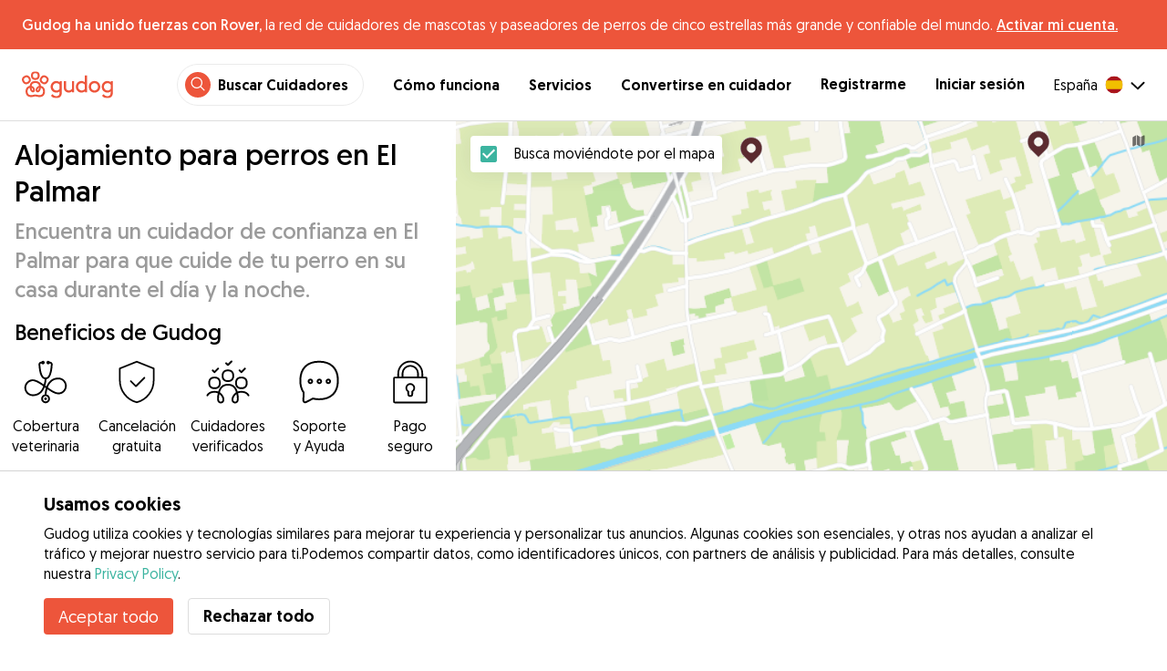

--- FILE ---
content_type: text/html; charset=utf-8
request_url: https://gudog.com/alojamiento-para-perros-el-palmar
body_size: 49586
content:
<!DOCTYPE html><html lang="es"><head><title>Alojamiento de perros en El Palmar | Precios y Opiniones - Gudog</title><meta name="author" content="Gudog"/><meta name="description" content="En Gudog, reserva el mejor Alojamiento para tu perro en El Palmar. La casa del cuidador es mucho mejor que cualquier perrera o residencia canina: cálida, cercana y familiar"/><meta content="width=device-width, initial-scale=1, maximum-scale=1, user-scalable=no" name="viewport"/><meta charSet="utf-8"/><meta name="twitter:card" content="summary_large_image"/><meta name="twitter:site" content="@Gudog_es"/><meta name="twitter:creator" content="@Gudog_es"/><meta name="twitter:title" content="Sobre Gudog"/><meta name="twitter:description" content="Gudog es una plataforma que pone en contacto a propietarios de perros con cuidadores de confianza. Ofrecemos Alojamiento, Guardería de Día, y Paseos."/><meta name="twitter:image:src" content="https://gudog.com/images/meta/twitter.jpg"/><meta property="og:type" content="website"/><meta property="og:site_name" content="Gudog"/><meta property="og:locale" content="es_ES"/><meta property="fb:app_id" content="222056517915512"/><meta property="fb:admins" content="100000094355899"/><meta property="og:title" content="Sobre Gudog"/><meta property="og:description" content="Gudog es una plataforma que pone en contacto a propietarios de perros con cuidadores de confianza. Ofrecemos Alojamiento, Guardería de Día, y Paseos."/><meta property="og:image" content="https://gudog.com/images/meta/facebook.jpg"/><meta property="og:url" content="https://gudog.com/alojamiento-para-perros-el-palmar"/><meta property="al:ios:app_store_id" content="964470204"/><meta property="al:ios:app_name" content="Gudog"/><meta property="al:android:package" content="com.gudog.app"/><meta property="al:android:app_name" content="Gudog"/><link rel="canonical" href="https://gudog.com/alojamiento-para-perros-el-palmar"/><script type="application/ld+json">{
              "@context": "https://schema.org",
              "@type": "Service",
              "serviceType": "Alojamiento para perros en El Palmar",
            "description": "Servicio de cuidado de perros para cuidar a tu perro en casa del cuidador",
              "provider": {
                "@type": "LocalBusiness",
                "name": "Gudog",
                "url": "https://gudog.com/alojamiento-para-perros-el-palmar",
                "aggregateRating": {
                  "@type": "AggregateRating",
                  "ratingValue": 5.0,
                  "reviewCount": 2,
                  "bestRating": 5,
                  "worstRating": 1
                },
                "areaServed": {
                  "@type": "Place",
                  "name": "El Palmar",
                  "geo": {
                    "@type": "GeoCoordinates",
                    "latitude": 37.9359,
                    "longitude": -1.16308
                  }
                },
                "currenciesAccepted": "EUR",
                "paymentAccepted": "Credit Card",
                "priceRange": "NaNEUR - NaNEUR"
              },
              "brand": {
                "@type": "Organization",
                "name": "Gudog",
                "logo": "https://gudog.com/images/logo.svg",
                "url": "https://gudog.com"
              },
              "image": "https://gudog.com/images/logo.svg"
            }</script><link rel="preload" as="image" imageSrcSet="/_next/image?url=https%3A%2F%2Fgudog.s3.amazonaws.com%2Fuser%2Favatar%2F966530%2Fcircle_966530_1705336336.jpeg&amp;w=576&amp;q=75 576w, /_next/image?url=https%3A%2F%2Fgudog.s3.amazonaws.com%2Fuser%2Favatar%2F966530%2Fcircle_966530_1705336336.jpeg&amp;w=768&amp;q=75 768w, /_next/image?url=https%3A%2F%2Fgudog.s3.amazonaws.com%2Fuser%2Favatar%2F966530%2Fcircle_966530_1705336336.jpeg&amp;w=992&amp;q=75 992w, /_next/image?url=https%3A%2F%2Fgudog.s3.amazonaws.com%2Fuser%2Favatar%2F966530%2Fcircle_966530_1705336336.jpeg&amp;w=1200&amp;q=75 1200w, /_next/image?url=https%3A%2F%2Fgudog.s3.amazonaws.com%2Fuser%2Favatar%2F966530%2Fcircle_966530_1705336336.jpeg&amp;w=2400&amp;q=75 2400w" imageSizes="100vw" fetchpriority="high"/><link rel="preload" as="image" imageSrcSet="/_next/image?url=https%3A%2F%2Fgudog.s3.amazonaws.com%2Fuser%2Favatar%2F1043423%2Fcircle_1043423_1723326265.jpeg&amp;w=576&amp;q=75 576w, /_next/image?url=https%3A%2F%2Fgudog.s3.amazonaws.com%2Fuser%2Favatar%2F1043423%2Fcircle_1043423_1723326265.jpeg&amp;w=768&amp;q=75 768w, /_next/image?url=https%3A%2F%2Fgudog.s3.amazonaws.com%2Fuser%2Favatar%2F1043423%2Fcircle_1043423_1723326265.jpeg&amp;w=992&amp;q=75 992w, /_next/image?url=https%3A%2F%2Fgudog.s3.amazonaws.com%2Fuser%2Favatar%2F1043423%2Fcircle_1043423_1723326265.jpeg&amp;w=1200&amp;q=75 1200w, /_next/image?url=https%3A%2F%2Fgudog.s3.amazonaws.com%2Fuser%2Favatar%2F1043423%2Fcircle_1043423_1723326265.jpeg&amp;w=2400&amp;q=75 2400w" imageSizes="100vw" fetchpriority="high"/><link rel="preload" as="image" imageSrcSet="/_next/image?url=https%3A%2F%2Fgudog.s3.amazonaws.com%2Fuser%2Favatar%2F105632%2Fcircle_105632_1714582210.jpeg&amp;w=576&amp;q=75 576w, /_next/image?url=https%3A%2F%2Fgudog.s3.amazonaws.com%2Fuser%2Favatar%2F105632%2Fcircle_105632_1714582210.jpeg&amp;w=768&amp;q=75 768w, /_next/image?url=https%3A%2F%2Fgudog.s3.amazonaws.com%2Fuser%2Favatar%2F105632%2Fcircle_105632_1714582210.jpeg&amp;w=992&amp;q=75 992w, /_next/image?url=https%3A%2F%2Fgudog.s3.amazonaws.com%2Fuser%2Favatar%2F105632%2Fcircle_105632_1714582210.jpeg&amp;w=1200&amp;q=75 1200w, /_next/image?url=https%3A%2F%2Fgudog.s3.amazonaws.com%2Fuser%2Favatar%2F105632%2Fcircle_105632_1714582210.jpeg&amp;w=2400&amp;q=75 2400w" imageSizes="100vw" fetchpriority="high"/><link rel="preload" as="image" imageSrcSet="/_next/image?url=https%3A%2F%2Fgudog.s3.amazonaws.com%2Fuser%2Favatar%2F1065606%2Fcircle_1065606_1728829650.jpeg&amp;w=576&amp;q=75 576w, /_next/image?url=https%3A%2F%2Fgudog.s3.amazonaws.com%2Fuser%2Favatar%2F1065606%2Fcircle_1065606_1728829650.jpeg&amp;w=768&amp;q=75 768w, /_next/image?url=https%3A%2F%2Fgudog.s3.amazonaws.com%2Fuser%2Favatar%2F1065606%2Fcircle_1065606_1728829650.jpeg&amp;w=992&amp;q=75 992w, /_next/image?url=https%3A%2F%2Fgudog.s3.amazonaws.com%2Fuser%2Favatar%2F1065606%2Fcircle_1065606_1728829650.jpeg&amp;w=1200&amp;q=75 1200w, /_next/image?url=https%3A%2F%2Fgudog.s3.amazonaws.com%2Fuser%2Favatar%2F1065606%2Fcircle_1065606_1728829650.jpeg&amp;w=2400&amp;q=75 2400w" imageSizes="100vw" fetchpriority="high"/><script type="application/ld+json">{
              "@context": "https://schema.org",
              "@type": "FAQPage",
              "mainEntity": [{"@type":"Question","name":"¿Cómo puedo encontrar un alojamiento para perros de confianza cerca de mí en El Palmar?","acceptedAnswer":{"@type":"Answer","text":"Encontrar cuidadores de perros particulares de confianza en El Palmar nunca ha sido tan fácil con Gudog. Más de 6 cuidadores amantes de los perros están disponibles para cuidar a tu perro en un hogar real junto a una familia cariñosa. Aquí tienes todo lo que necesitas hacer: Buscar: Utiliza el mapa de El Palmar para encontrar cuidadores de confianza que ofrezcan alojamiento para perros cerca de ti. Reservar: Envía un mensaje y reserva el cuidador ideal para tu perro. Relajarse: Tu perro disfruta de cuidados individuales mientras recibes actualizaciones a través de mensajes y muchas fotos."}},{"@type":"Question","name":"¿Cuánto cuesta el alojamiento para perros en El Palmar?","acceptedAnswer":{"@type":"Answer","text":"El coste promedio del servicio de alojamiento en El Palmar es de €20 por noche. Una reserva típica de alojamiento para perros en El Palmar es de 5 días a un precio de €84. Sin embargo, los propietarios de perros también pueden encontrar cuidadores de confianza para alojamiento en El Palmar por tan solo €15 por noche."}},{"@type":"Question","name":"¿Es seguro el alojamiento para perros en El Palmar?","acceptedAnswer":{"@type":"Answer","text":"¡Absolutamente! Con 406 días de alojamiento reservados y 46 opiniones positivas de propietarios de perros, los cuidadores particulares de perros de Gudog que ofrecen alojamiento son los mejores. Cada cuidador de Gudog pasa por un exhaustivo proceso de selección que incluye la verificación de su experiencia, cualificaciones profesionales, fotos y opiniones de los propietarios de perros. En el último año, solo el 13% de los cuidadores en El Palmar cumplieron con nuestros estrictos criterios para unirse a Gudog. Para mayor seguridad: Recomendamos a los propietarios de los perros concertar una visita con los posibles cuidadores para conocer el entorno del hogar donde estará su perro, y confirmar que haya una buena relación entre el cuidador y su perro. Gudog incluye Cobertura Veterinaria con cada reserva, brindándote una tranquilidad adicional para tu perro."}},{"@type":"Question","name":"¿Con cuánta antelación debo reservar el alojamiento para perros en El Palmar?","acceptedAnswer":{"@type":"Answer","text":"En promedio, los propietarios de los perros en El Palmar reservan alojamiento para sus perros 17 días antes de su reserva. Recomendamos confirmar la reserva con suficiente antelación para evitar el estrés de último minuto, ya que la disponibilidad de cuidadores de perros puede terminarse rápidamente."}},{"@type":"Question","name":"¿Cuánto debo esperar pagar por alojamiento para dos perros en El Palmar?","acceptedAnswer":{"@type":"Answer","text":"La mayoría de los cuidadores particulares de perros en El Palmar suelen ofrecer una tarifa con descuento para perros adicionales en la reserva de alojamiento. Con un descuento del 50%, esto equivaldría a una tarifa nocturna promedio de €30 para dos perros. Sin embargo, como las tarifas pueden variar, esto es algo que debes acordar directamente con tu cuidador."}},{"@type":"Question","name":"¿Puedo conocer a mi cuidador antes de hacer una reserva de alojamiento para perros en El Palmar?","acceptedAnswer":{"@type":"Answer","text":"¡Por supuesto! Una vez que hayas confirmado tu reserva con el cuidador de perros elegido en El Palmar, recomendamos a todos los propietarios de perros que organicen una visita previa. Esto te dará la oportunidad de conocer el hogar del cuidador, comentar detalles importantes sobre los requisitos de cuidado de tu perro y asegurarte de que tu perro y el cuidador sean la combinación perfecta. Recuerda, puedes cancelar una reserva en Gudog en cualquier momento y obtener un reembolso del 100% hasta 3 días antes de que comience la reserva."}},{"@type":"Question","name":"¿Es la opción de alojamiento para perros en El Palmar con Gudog la adecuada para mi perro?","acceptedAnswer":{"@type":"Answer","text":"Si has estado buscando cuidadores de perros particulares para alojamiento sin éxito, entonces no busques más. Con 6 cuidadores particulares para alojamiento de perros disponibles en El Palmar, encontrar la combinación ideal depende de las necesidades y preferencias específicas de tu perro. Ya sea que tu perro sea sociable con otros perros, necesite espacios abiertos o requiera atención médica especializada, los filtros de búsqueda de Gudog te ayudarán a encontrar la combinación perfecta. Recomendamos comparar varios cuidadores y leer críticas de otros propietarios de perros antes de tomar tu decisión."}},{"@type":"Question","name":"¿Cómo se compara Gudog con las residencias de perros o los hoteles para perros en El Palmar?","acceptedAnswer":{"@type":"Answer","text":"El enfoque de Gudog para el alojamiento para perros es una alternativa acogedora y sin jaulas a las residencias caninas o los hoteles para perros. Con 6 cuidadores particulares de confianza de Gudog en El Palmar, tu perro puede disfrutar de un alojamiento para perros como en casa, con toda la atención y el cariño que recibiría en su propio hogar."}},{"@type":"Question","name":"¿Qué pasa si mi cuidador cancela una reserva de alojamiento para perros en El Palmar?","acceptedAnswer":{"@type":"Answer","text":"Aunque es raro que un cuidador de perros cancele una reserva de alojamiento para perros en El Palmar, el equipo de Gudog está listo para apoyarte con cualquier inconveniente en caso de cancelación. Puedes decidir buscar otro cuidador de perros por tu cuenta o contactar con el equipo de Gudog directamente para que podamos buscar otros cuidadores de perros de confianza en tu área."}}]
            }</script><meta name="next-head-count" content="31"/><link rel="icon" href="/images/favicon.ico"/><style>
            * {
              box-sizing: border-box;
              font-family: Geomanist, sans-serif;
            }
            body {
              font-size: 16px;
              line-height: 1.43;
              margin: 0;

            }
          </style><link rel="stylesheet" href="/fonts/Geomanist.css"/><link rel="preload" href="/fonts/Geomanist-Book.woff2" as="font" crossorigin=""/><link rel="preload" href="/fonts/Geomanist-Medium.woff2" as="font" crossorigin=""/><link rel="preload" href="/fonts/Geomanist-Regular.woff2" as="font" crossorigin=""/><link rel="preload" href="/_next/static/css/8bf3eb0b09d0e017.css" as="style"/><link rel="stylesheet" href="/_next/static/css/8bf3eb0b09d0e017.css" data-n-g=""/><noscript data-n-css=""></noscript><script defer="" nomodule="" src="/_next/static/chunks/polyfills-78c92fac7aa8fdd8.js"></script><script src="/_next/static/chunks/webpack-20212e249b4f3ea1.js" defer=""></script><script src="/_next/static/chunks/framework-1412f0e7c1d3a7c6.js" defer=""></script><script src="/_next/static/chunks/main-2abe37e3ee6be6bd.js" defer=""></script><script src="/_next/static/chunks/pages/_app-82cc06f319952222.js" defer=""></script><script src="/_next/static/chunks/74034-8c3495467bb72495.js" defer=""></script><script src="/_next/static/chunks/61849-f42c4371a57447ef.js" defer=""></script><script src="/_next/static/chunks/9629-1eb07bad1ae2e119.js" defer=""></script><script src="/_next/static/chunks/92002-cb1d44a6aab4fb6c.js" defer=""></script><script src="/_next/static/chunks/95372-41e48b8947a116ae.js" defer=""></script><script src="/_next/static/chunks/41467-84a714f515e2e7d3.js" defer=""></script><script src="/_next/static/chunks/10934-8884034dbdff52f3.js" defer=""></script><script src="/_next/static/chunks/pages/search/cityservice-2417c4602ee758ad.js" defer=""></script><script src="/_next/static/ewILhn9CSLCBq4_23-I5N/_buildManifest.js" defer=""></script><script src="/_next/static/ewILhn9CSLCBq4_23-I5N/_ssgManifest.js" defer=""></script><style data-styled="" data-styled-version="5.3.0">.cTufNn{box-sizing:border-box;margin:0;min-width:0;-webkit-flex-wrap:wrap;-ms-flex-wrap:wrap;flex-wrap:wrap;}/*!sc*/
.bpjXNr{box-sizing:border-box;margin:0;min-width:0;}/*!sc*/
.bpjXNr svg{z-index:6;position:fixed;top:0;left:0;right:0;pointer-events:none;height:3px;}/*!sc*/
.bpjXNr svg path{stroke:#ED553B;}/*!sc*/
.hFlGVD{box-sizing:border-box;margin:0;min-width:0;z-index:auto;position:relative;top:auto;background:white;width:100%;}/*!sc*/
@media screen and (min-width:576px){.hFlGVD{z-index:5;position:-webkit-sticky;position:sticky;top:0;}}/*!sc*/
.hFlGVD.transparent{z-index:5;background:transparent;top:0;position:absolute;}/*!sc*/
.hFlGVD.transparent button svg{color:#ffffff;}/*!sc*/
.hFlGVD.transparent ul:not(.mobile) li{color:#ffffff;}/*!sc*/
@media screen and (min-width:576px){.hFlGVD.transparent{position:absolute;}}/*!sc*/
.hFlGVD.transparent header{border-bottom:0;}/*!sc*/
.gksRbr{box-sizing:border-box;margin:0;min-width:0;padding-top:16px;padding-bottom:16px;padding-left:16px;padding-right:16px;background-color:#ED553B;-webkit-align-items:center;-webkit-box-align:center;-ms-flex-align:center;align-items:center;}/*!sc*/
@media screen and (min-width:576px){.gksRbr{padding-left:24px;padding-right:24px;}}/*!sc*/
.fjGIUX{box-sizing:border-box;margin:0;min-width:0;color:white;}/*!sc*/
.XXkEM{box-sizing:border-box;margin:0;min-width:0;font-weight:300;}/*!sc*/
.dxKoKZ{box-sizing:border-box;margin:0;min-width:0;-webkit-flex-wrap:nowrap;-ms-flex-wrap:nowrap;flex-wrap:nowrap;-webkit-align-items:center;-webkit-box-align:center;-ms-flex-align:center;align-items:center;-webkit-box-pack:justify;-webkit-justify-content:space-between;-ms-flex-pack:justify;justify-content:space-between;border-bottom:1px solid #DDDDDD;padding-left:8px;padding-right:8px;padding-top:16px;padding-bottom:16px;}/*!sc*/
@media screen and (min-width:576px){.dxKoKZ{padding-left:24px;padding-right:24px;}}/*!sc*/
.cxPHIk{box-sizing:border-box;margin:0;min-width:0;cursor:pointer;}/*!sc*/
.cOtmZZ{box-sizing:border-box;margin:0;min-width:0;width:80px;height:24px;}/*!sc*/
@media screen and (min-width:576px){.cOtmZZ{width:100px;height:32px;}}/*!sc*/
.fzUdiI{box-sizing:border-box;margin:0;min-width:0;}/*!sc*/
.iOBUAK{box-sizing:border-box;margin:0;min-width:0;-webkit-align-items:center;-webkit-box-align:center;-ms-flex-align:center;align-items:center;margin-left:auto;list-style:none;text-align:right;display:none !important;}/*!sc*/
@media screen and (min-width:576px){.iOBUAK{display:none !important;}}/*!sc*/
@media screen and (min-width:768px){.iOBUAK{display:-webkit-box !important;display:-webkit-flex !important;display:-ms-flexbox !important;display:flex !important;}}/*!sc*/
.iOBUAK.mobile{position:fixed;top:0;bottom:0;left:0;width:100%;margin:0;padding-top:8px;padding-bottom:8px;padding-left:16px;padding-right:16px;background-color:#ffffff;z-index:9999;display:none;}/*!sc*/
.iOBUAK.mobile li{display:block;padding-top:8px;padding-bottom:8px;}/*!sc*/
.dkhvvp{box-sizing:border-box;margin:0;min-width:0;-webkit-box-pack:end;-webkit-justify-content:flex-end;-ms-flex-pack:end;justify-content:flex-end;margin-bottom:4px;}/*!sc*/
@media screen and (min-width:576px){.dkhvvp{margin-bottom:0;}}/*!sc*/
.koHdog{box-sizing:border-box;margin:0;min-width:0;width:-webkit-fit-content;width:-moz-fit-content;width:fit-content;-webkit-align-items:center;-webkit-box-align:center;-ms-flex-align:center;align-items:center;-webkit-box-pack:end;-webkit-justify-content:flex-end;-ms-flex-pack:end;justify-content:flex-end;background-color:white;padding-top:8px;padding-bottom:8px;padding-left:8px;padding-right:8px;border-radius:100px;border:1px solid;border-color:#EBEBEB;}/*!sc*/
.hYsdna{box-sizing:border-box;margin:0;min-width:0;background-color:#ED553B;-webkit-box-pack:center;-webkit-justify-content:center;-ms-flex-pack:center;justify-content:center;-webkit-align-items:center;-webkit-box-align:center;-ms-flex-align:center;align-items:center;width:28px;height:28px;border-radius:16px;padding-bottom:2px;}/*!sc*/
.cHRebJ{box-sizing:border-box;margin:0;min-width:0;color:#010101;margin-left:8px;margin-right:8px;}/*!sc*/
.iXerLK{box-sizing:border-box;margin:0;min-width:0;font-size:16px;font-weight:700;display:inline-block;color:inherit;-webkit-text-decoration:none;text-decoration:none;}/*!sc*/
.iXerLK:hover,.iXerLK:focus,.iXerLK .active{color:#ED553B;}/*!sc*/
.fxTbeq{box-sizing:border-box;margin:0;min-width:0;display:block;padding-left:32px;}/*!sc*/
@media screen and (min-width:576px){.fxTbeq{display:none;}}/*!sc*/
@media screen and (min-width:768px){.fxTbeq{display:none;}}/*!sc*/
@media screen and (min-width:992px){.fxTbeq{display:none;}}/*!sc*/
@media screen and (min-width:1200px){.fxTbeq{display:block;}}/*!sc*/
.YWuDd{box-sizing:border-box;margin:0;min-width:0;display:inline;font-weight:700;padding-left:32px;}/*!sc*/
.iXthVs{box-sizing:border-box;margin:0;min-width:0;cursor:pointer;-webkit-align-items:center;-webkit-box-align:center;-ms-flex-align:center;align-items:center;}/*!sc*/
.gZrLcJ{box-sizing:border-box;margin:0;min-width:0;font-weight:400;margin-right:8px;}/*!sc*/
.igcShH{box-sizing:border-box;margin:0;min-width:0;margin-left:8px;padding-top:8px;}/*!sc*/
.eaBKgw{box-sizing:border-box;margin:0;min-width:0;display:block;}/*!sc*/
@media screen and (min-width:576px){.eaBKgw{display:block;}}/*!sc*/
@media screen and (min-width:768px){.eaBKgw{display:none;}}/*!sc*/
.jTItfe{box-sizing:border-box;margin:0;min-width:0;margin-left:auto;-webkit-align-items:center;-webkit-box-align:center;-ms-flex-align:center;align-items:center;}/*!sc*/
.jBjYIU{box-sizing:border-box;margin:0;min-width:0;color:#ffffff;padding-left:16px;padding-right:16px;}/*!sc*/
.dyQdBH{box-sizing:border-box;margin:0;min-width:0;margin-top:3px;font-size:12px;text-align:right;cursor:pointer;padding:0;background:none;border:none;margin-right:8px;}/*!sc*/
.eZkqhv{box-sizing:border-box;margin:0;min-width:0;width:100%;}/*!sc*/
.AlDeL{box-sizing:border-box;margin:0;min-width:0;width:100%;}/*!sc*/
@media screen and (min-width:576px){.AlDeL{width:100%;}}/*!sc*/
@media screen and (min-width:768px){.AlDeL{width:500px;}}/*!sc*/
.dmdHZD{box-sizing:border-box;margin:0;min-width:0;margin-left:16px;margin-right:16px;}/*!sc*/
.hxgZHp{box-sizing:border-box;margin:0;min-width:0;font-weight:300;font-size:24px;line-height:1.3333333333333333;margin-bottom:4px;font-size:24px;line-height:32px;margin-top:16px;}/*!sc*/
@media screen and (min-width:576px){.hxgZHp{margin-bottom:8px;font-size:32px;line-height:40px;}}/*!sc*/
.kfUPJx{box-sizing:border-box;margin:0;min-width:0;font-weight:300;font-size:24px;line-height:1.3333333333333333;margin-bottom:8px;color:#9A9A9A;font-size:18px;}/*!sc*/
@media screen and (min-width:576px){.kfUPJx{margin-bottom:0;font-size:24px;}}/*!sc*/
.gjJGdk{box-sizing:border-box;margin:0;min-width:0;z-index:1;padding-right:0;}/*!sc*/
.gYXnSj{box-sizing:border-box;margin:0;min-width:0;color:#010101;padding-top:8px;padding-bottom:16px;border-bottom:1px solid lightgray;}/*!sc*/
@media screen and (min-width:576px){.gYXnSj{padding-top:16px;padding-bottom:24px;}}/*!sc*/
.gEYJBy{box-sizing:border-box;margin:0;min-width:0;padding-left:16px;padding-right:16px;padding-bottom:16px;font-size:24px;line-height:30px;font-weight:300;color:#010101;}/*!sc*/
.fAaEs{box-sizing:border-box;margin:0;min-width:0;-webkit-flex:1;-ms-flex:1;flex:1;-webkit-flex-direction:column;-ms-flex-direction:column;flex-direction:column;-webkit-align-items:center;-webkit-box-align:center;-ms-flex-align:center;align-items:center;-webkit-box-pack:center;-webkit-justify-content:center;-ms-flex-pack:center;justify-content:center;padding-left:16px;padding-right:16px;}/*!sc*/
.eidIZd{box-sizing:border-box;margin:0;min-width:0;margin-bottom:8px;}/*!sc*/
.kGhHIk{box-sizing:border-box;margin:0;min-width:0;text-align:center;font-size:12px;}/*!sc*/
@media screen and (min-width:576px){.kGhHIk{font-size:16px;}}/*!sc*/
.hBfhQd{box-sizing:border-box;margin:0;min-width:0;padding-left:16px;}/*!sc*/
.ioSZvn{box-sizing:border-box;margin:0;min-width:0;-webkit-flex-wrap:nowrap;-ms-flex-wrap:nowrap;flex-wrap:nowrap;padding-top:16px;padding-bottom:16px;-webkit-flex:1;-ms-flex:1;flex:1;height:100%;}/*!sc*/
.cXZNOF{box-sizing:border-box;margin:0;min-width:0;-webkit-flex-wrap:nowrap;-ms-flex-wrap:nowrap;flex-wrap:nowrap;-webkit-flex:1;-ms-flex:1;flex:1;}/*!sc*/
.iTvwNb{box-sizing:border-box;margin:0;min-width:0;position:relative;width:64px;height:64px;margin-right:16px;}/*!sc*/
.iTvwNb .image{border-radius:50%;}/*!sc*/
.ieuiBH{box-sizing:border-box;margin:0;min-width:0;-webkit-flex-direction:column;-ms-flex-direction:column;flex-direction:column;-webkit-flex:1;-ms-flex:1;flex:1;}/*!sc*/
.cqTHxz{box-sizing:border-box;margin:0;min-width:0;-webkit-flex:1;-ms-flex:1;flex:1;}/*!sc*/
.cNSkhn{box-sizing:border-box;margin:0;min-width:0;overflow:hidden;text-overflow:ellipsis;display:-webkit-box;-webkit-line-clamp:2;-webkit-box-orient:vertical;margin:0;}/*!sc*/
.hZKkcD{box-sizing:border-box;margin:0;min-width:0;font-weight:700;font-size:30px;line-height:1.3125;color:#010101;font-size:18px;font-weight:300;}/*!sc*/
.durkQN{box-sizing:border-box;margin:0;min-width:0;font-weight:400;font-size:16px;line-height:1.5;font-weight:normal;text-overflow:ellipsis;}/*!sc*/
.ckVcaR{box-sizing:border-box;margin:0;min-width:0;margin-left:8px;}/*!sc*/
.efQRGT{box-sizing:border-box;margin:0;min-width:0;color:#ED553B;font-weight:300;line-height:1;}/*!sc*/
.cyndgC{box-sizing:border-box;margin:0;min-width:0;text-transform:lowercase;text-align:right;}/*!sc*/
.bylCIc{box-sizing:border-box;margin:0;min-width:0;-webkit-flex-direction:row;-ms-flex-direction:row;flex-direction:row;-webkit-align-items:center;-webkit-box-align:center;-ms-flex-align:center;align-items:center;}/*!sc*/
.cWvxxq{box-sizing:border-box;margin:0;min-width:0;padding-top:8px;padding-bottom:8px;}/*!sc*/
.cWvxxq svg{font-size:16px;margin-right:2px !important;margin-left:2px !important;}/*!sc*/
.cWvxxq svg:first-of-type{margin-right:2px !important;margin-left:0px !important;}/*!sc*/
.cWvxxq svg:last-of-type{margin-right:0px !important;margin-left:2px !important;}/*!sc*/
.clXcSf{box-sizing:border-box;margin:0;min-width:0;color:#010101;font-size:16px;line-height:1;}/*!sc*/
.bcVZxq{box-sizing:border-box;margin:0;min-width:0;color:#9A9A9A;font-size:16px;line-height:1;}/*!sc*/
.EcxZp{box-sizing:border-box;margin:0;min-width:0;margin-top:8px;}/*!sc*/
.grkmvT{box-sizing:border-box;margin:0;min-width:0;margin-right:8px;margin-bottom:4px;}/*!sc*/
.ZwTNL{box-sizing:border-box;margin:0;min-width:0;display:inline-block;text-overflow:ellipsis;white-space:nowrap;overflow:hidden;color:#9A9A9A;font-size:14px;border:1px solid #DDDDDD;border-radius:4px;height:24px;padding-left:8px;padding-right:8px;}/*!sc*/
.ZwTNL svg{margin-top:auto !important;margin-bottom:auto !important;margin-right:8px !important;}/*!sc*/
.lhlHrW{box-sizing:border-box;margin:0;min-width:0;-webkit-align-items:center;-webkit-box-align:center;-ms-flex-align:center;align-items:center;-webkit-box-pack:center;-webkit-justify-content:center;-ms-flex-pack:center;justify-content:center;height:100%;}/*!sc*/
.ehdmCq{box-sizing:border-box;margin:0;min-width:0;white-space:nowrap;overflow:hidden;text-overflow:ellipsis;-webkit-flex:1;-ms-flex:1;flex:1;}/*!sc*/
.cMnsOR{box-sizing:border-box;margin:0;min-width:0;-webkit-flex-direction:row;-ms-flex-direction:row;flex-direction:row;margin-left:-32px;}/*!sc*/
.csfgsO{box-sizing:border-box;margin:0;min-width:0;margin-right:8px;}/*!sc*/
.jMPvrh{box-sizing:border-box;margin:0;min-width:0;width:24px;height:24px;}/*!sc*/
.cXtyzc{box-sizing:border-box;margin:0;min-width:0;overflow:hidden;text-overflow:ellipsis;display:-webkit-box;-webkit-line-clamp:2;-webkit-box-orient:vertical;-webkit-flex:1;-ms-flex:1;flex:1;color:#9A9A9A;}/*!sc*/
.jnwtgL{box-sizing:border-box;margin:0;min-width:0;padding-left:32px;padding-right:32px;margin-top:24px;margin-bottom:24px;}/*!sc*/
.BySJC{box-sizing:border-box;margin:0;min-width:0;list-style:none;display:block;font-size:14px;color:#DDDDDD;padding-left:0;overflow:hidden;white-space:nowrap;text-overflow:ellipsis;}/*!sc*/
.iKJjZM{box-sizing:border-box;margin:0;min-width:0;display:inline-block;color:#181818;}/*!sc*/
.fHKbwE{box-sizing:border-box;margin:0;min-width:0;color:lightgray;padding-left:8px;padding-right:8px;}/*!sc*/
.cBBnpd{box-sizing:border-box;margin:0;min-width:0;color:#DDDDDD;display:inline;}/*!sc*/
.kehtfW{box-sizing:border-box;margin:0;min-width:0;padding-left:16px;padding-right:16px;padding-bottom:40px;}/*!sc*/
@media screen and (min-width:576px){.kehtfW{padding-left:16px;padding-right:16px;}}/*!sc*/
@media screen and (min-width:768px){.kehtfW{padding-left:32px;padding-right:32px;}}/*!sc*/
@media screen and (min-width:992px){.kehtfW{padding-left:8.33333vw;padding-right:8.33333vw;}}/*!sc*/
.fedplV{box-sizing:border-box;margin:0;min-width:0;padding-top:24px;padding-bottom:24px;}/*!sc*/
@media screen and (min-width:576px){.fedplV{padding-top:24px;padding-bottom:24px;}}/*!sc*/
@media screen and (min-width:768px){.fedplV{padding-top:40px;padding-bottom:40px;}}/*!sc*/
.dhKGDa{box-sizing:border-box;margin:0;min-width:0;padding-left:0;padding-right:0;}/*!sc*/
@media screen and (min-width:576px){.dhKGDa{padding-left:0;padding-right:0;}}/*!sc*/
@media screen and (min-width:768px){.dhKGDa{padding-left:0;padding-right:0;}}/*!sc*/
.iXzTyw{box-sizing:border-box;margin:0;min-width:0;background-color:#ffffff;border-radius:2px;box-shadow:0 0 25px 0 rgba(38,55,70,0.1);padding-left:24px;padding-right:24px;padding-top:24px;padding-bottom:24px;}/*!sc*/
@media screen and (min-width:576px){.iXzTyw{padding-left:24px;padding-right:24px;padding-top:24px;padding-bottom:24px;}}/*!sc*/
@media screen and (min-width:768px){.iXzTyw{padding-left:64px;padding-right:64px;padding-top:40px;padding-bottom:40px;}}/*!sc*/
.gvmDgv{box-sizing:border-box;margin:0;min-width:0;font-size:20px;font-family:inherit;font-weight:700;line-height:1.25;font-weight:700;font-size:30px;line-height:1.3125;}/*!sc*/
.dDFKXk{box-sizing:border-box;margin:0;min-width:0;-webkit-align-items:center;-webkit-box-align:center;-ms-flex-align:center;align-items:center;}/*!sc*/
.dOFZje{box-sizing:border-box;margin:0;min-width:0;margin-left:8px;margin-top:2px;}/*!sc*/
.bDnwib{box-sizing:border-box;margin:0;min-width:0;gap:16px;border-bottom:1px solid lightGrey;margin-top:24px;margin-bottom:16px;padding-bottom:32px;-webkit-flex-direction:column;-ms-flex-direction:column;flex-direction:column;}/*!sc*/
@media screen and (min-width:576px){.bDnwib{gap:64px;}}/*!sc*/
@media screen and (min-width:576px){.bDnwib{margin-bottom:24px;padding-bottom:32px;-webkit-flex-direction:row;-ms-flex-direction:row;flex-direction:row;}}/*!sc*/
.ksuUQX{box-sizing:border-box;margin:0;min-width:0;width:100%;-webkit-flex-direction:row;-ms-flex-direction:row;flex-direction:row;}/*!sc*/
@media screen and (min-width:576px){.ksuUQX{width:50%;-webkit-flex-direction:column;-ms-flex-direction:column;flex-direction:column;}}/*!sc*/
.bDsRoy{box-sizing:border-box;margin:0;min-width:0;-webkit-flex-shrink:0;-ms-flex-negative:0;flex-shrink:0;margin-top:8px;margin-right:16px;}/*!sc*/
@media screen and (min-width:576px){.bDsRoy{margin-top:0;margin-right:0;}}/*!sc*/
.cDMwiH{box-sizing:border-box;margin:0;min-width:0;font-size:20px;font-family:inherit;font-weight:700;line-height:1.25;font-weight:300;font-size:24px;line-height:1.3333333333333333;font-size:24px;font-weight:300;}/*!sc*/
.jhIKXy{box-sizing:border-box;margin:0;min-width:0;width:100%;}/*!sc*/
@media screen and (min-width:576px){.jhIKXy{width:100%;}}/*!sc*/
@media screen and (min-width:768px){.jhIKXy{width:100%;}}/*!sc*/
.eqspXb{box-sizing:border-box;margin:0;min-width:0;padding-top:8px;white-space:pre-wrap;}/*!sc*/
.laVLLs{box-sizing:border-box;margin:0;min-width:0;white-space:pre-wrap;padding-top:8px;}/*!sc*/
.laVLLs *{margin:0;padding:0;}/*!sc*/
.laVLLs ul{margin-left:24px;}/*!sc*/
.laVLLs .faq{margin-bottom:32px;}/*!sc*/
.laVLLs p,.laVLLs li{text-align:left;margin-bottom:16px;color:#9A9A9A;line-height:24px;}/*!sc*/
.laVLLs p strong,.laVLLs li strong{color:#181818;font-weight:300;}/*!sc*/
.laVLLs li{margin-bottom:8px;}/*!sc*/
.laVLLs h1,.laVLLs h2,.laVLLs h3,.laVLLs h4{text-align:left;margin-bottom:16px;}/*!sc*/
.laVLLs h1{font-weight:700;font-size:40px;line-height:1.2;}/*!sc*/
.laVLLs h2{font-weight:700;font-size:30px;line-height:1.3125;}/*!sc*/
.laVLLs h3{font-weight:300;font-size:24px;line-height:1.3333333333333333;}/*!sc*/
.laVLLs h4_highlight{font-weight:700;font-size:16px;line-height:1.5;}/*!sc*/
.laVLLs h4{font-weight:400;font-size:16px;line-height:1.5;}/*!sc*/
.laVLLs h5{font-weight:400;font-size:14px;line-height:1.1428571428571428;}/*!sc*/
.laVLLs note{font-weight:400;font-size:8px;line-height:1;}/*!sc*/
.laVLLs heading{font-family:inherit;line-height:1.25;font-weight:700;}/*!sc*/
.laVLLs display{font-family:inherit;font-weight:700;line-height:1.25;font-size:24px;}/*!sc*/
@media screen and (min-width:576px){.laVLLs display{font-size:32px;}}/*!sc*/
@media screen and (min-width:768px){.laVLLs display{font-size:48px;}}/*!sc*/
.laVLLs caps{text-transform:uppercase;-webkit-letter-spacing:0.1em;-moz-letter-spacing:0.1em;-ms-letter-spacing:0.1em;letter-spacing:0.1em;}/*!sc*/
.laVLLs .section{margin-bottom:16px;}/*!sc*/
.laVLLs a{color:#1F8C8D;font-weight:300;}/*!sc*/
.laVLLs iframe{width:100%;}/*!sc*/
.laVLLs .row{display:-webkit-box;display:-webkit-flex;display:-ms-flexbox;display:flex;-webkit-flex-direction:column;-ms-flex-direction:column;flex-direction:column;}/*!sc*/
@media screen and (min-width:576px){.laVLLs .row{-webkit-flex-direction:column;-ms-flex-direction:column;flex-direction:column;}}/*!sc*/
@media screen and (min-width:768px){.laVLLs .row{-webkit-flex-direction:row;-ms-flex-direction:row;flex-direction:row;}}/*!sc*/
.kUcGta{box-sizing:border-box;margin:0;min-width:0;border-top:1px solid #DDDDDD;border-bottom:1px solid #DDDDDD;margin-top:16px;padding-top:32px;margin-bottom:8px;padding-bottom:24px;padding-left:8px;padding-right:8px;-webkit-flex-direction:column;-ms-flex-direction:column;flex-direction:column;}/*!sc*/
@media screen and (min-width:576px){.kUcGta{margin-top:24px;padding-top:48px;margin-bottom:24px;padding-bottom:32px;padding-left:0;padding-right:0;-webkit-flex-direction:row;-ms-flex-direction:row;flex-direction:row;}}/*!sc*/
.dhsCJL{box-sizing:border-box;margin:0;min-width:0;width:100%;margin-right:0;margin-bottom:24px;}/*!sc*/
@media screen and (min-width:576px){.dhsCJL{width:50%;margin-right:64px;margin-bottom:0;}}/*!sc*/
.gTLqRA{box-sizing:border-box;margin:0;min-width:0;max-width:750px;}/*!sc*/
.bTbndc{box-sizing:border-box;margin:0;min-width:0;font-size:20px;font-family:inherit;font-weight:700;line-height:1.25;font-family:inherit;line-height:1.25;font-weight:700;font-size:24px;font-weight:300;margin-bottom:32px;}/*!sc*/
.dIyzWW{box-sizing:border-box;margin:0;min-width:0;margin-bottom:16px;}/*!sc*/
.jTkUBf{box-sizing:border-box;margin:0;min-width:0;margin-right:16px;-webkit-flex-shrink:0;-ms-flex-negative:0;flex-shrink:0;}/*!sc*/
.bJqGGA{box-sizing:border-box;margin:0;min-width:0;font-weight:700;}/*!sc*/
.jEWTKL{box-sizing:border-box;margin:0;min-width:0;width:100%;}/*!sc*/
@media screen and (min-width:576px){.jEWTKL{width:50%;}}/*!sc*/
.ikbFCA{box-sizing:border-box;margin:0;min-width:0;font-weight:300;font-size:24px;line-height:1.3333333333333333;margin-bottom:16px;}/*!sc*/
.eBpNNS{box-sizing:border-box;margin:0;min-width:0;border-bottom:1px solid #DDDDDD;cursor:pointer;padding-bottom:8px;}/*!sc*/
.eOGtNr{box-sizing:border-box;margin:0;min-width:0;padding-bottom:8px;padding-top:16px;-webkit-align-items:center;-webkit-box-align:center;-ms-flex-align:center;align-items:center;-webkit-box-pack:justify;-webkit-justify-content:space-between;-ms-flex-pack:justify;justify-content:space-between;}/*!sc*/
.cWnMdr{box-sizing:border-box;margin:0;min-width:0;font-weight:400;font-size:16px;line-height:1.5;font-weight:700;color:#010101;}/*!sc*/
.jcTKpe{box-sizing:border-box;margin:0;min-width:0;padding-bottom:8px;}/*!sc*/
.dTMpem{box-sizing:border-box;margin:0;min-width:0;color:#010101;}/*!sc*/
.kXdMCq{box-sizing:border-box;margin:0;min-width:0;cursor:pointer;padding-bottom:8px;}/*!sc*/
.oKFNj{box-sizing:border-box;margin:0;min-width:0;-webkit-flex-wrap:wrap;-ms-flex-wrap:wrap;flex-wrap:wrap;padding-top:0;margin-left:auto;margin-right:auto;}/*!sc*/
@media screen and (min-width:576px){.oKFNj{padding-top:0;}}/*!sc*/
@media screen and (min-width:768px){.oKFNj{padding-top:40px;}}/*!sc*/
.beBpCf{box-sizing:border-box;margin:0;min-width:0;margin-top:24px;margin-bottom:24px;width:100%;}/*!sc*/
@media screen and (min-width:576px){.beBpCf{margin-top:0;margin-bottom:0;width:50%;}}/*!sc*/
.eoLbZR{box-sizing:border-box;margin:0;min-width:0;font-size:20px;font-family:inherit;font-weight:700;line-height:1.25;font-weight:700;font-size:30px;line-height:1.3125;font-size:24px;font-weight:300;margin-bottom:16px;}/*!sc*/
.bImXBP{box-sizing:border-box;margin:0;min-width:0;font-size:20px;font-family:inherit;font-weight:700;line-height:1.25;font-weight:300;font-size:24px;line-height:1.3333333333333333;font-size:18px;line-height:1.5;}/*!sc*/
.cWBDZS{box-sizing:border-box;margin:0;min-width:0;font-size:20px;font-family:inherit;font-weight:700;line-height:1.25;font-weight:700;font-size:30px;line-height:1.3125;font-size:24px;font-weight:300;padding-bottom:16px;}/*!sc*/
.kcMjCz{box-sizing:border-box;margin:0;min-width:0;position:fixed;z-index:100;bottom:0;left:0;width:100%;background-color:white;padding-left:48px;padding-right:48px;padding-top:24px;padding-bottom:24px;border-top:1px solid lightgray;}/*!sc*/
.kmtwxI{box-sizing:border-box;margin:0;min-width:0;font-size:20px;font-family:inherit;font-weight:700;line-height:1.25;margin-bottom:8px;}/*!sc*/
.fihsFk{box-sizing:border-box;margin:0;min-width:0;color:#010101;margin-bottom:16px;}/*!sc*/
.fihsFk a:-webkit-any-link{color:#3CB4A0;}/*!sc*/
.bOmVAo{box-sizing:border-box;margin:0;min-width:0;-webkit-appearance:none;-moz-appearance:none;appearance:none;display:inline-block;text-align:center;line-height:inherit;-webkit-text-decoration:none;text-decoration:none;font-size:inherit;padding-left:24px;padding-right:24px;padding-top:16px;padding-bottom:16px;color:white;background-color:#ED553B;border:0;border-radius:4px;cursor:pointer;font-size:18px;line-height:24px;padding-left:16px;padding-right:16px;padding-top:0;padding-bottom:0;min-height:40px;margin-right:16px;}/*!sc*/
.knuXys{box-sizing:border-box;margin:0;min-width:0;-webkit-appearance:none;-moz-appearance:none;appearance:none;display:inline-block;text-align:center;line-height:inherit;-webkit-text-decoration:none;text-decoration:none;font-size:inherit;padding-left:24px;padding-right:24px;padding-top:16px;padding-bottom:16px;color:white;background-color:#ED553B;border:0;border-radius:4px;cursor:pointer;font-weight:700;color:#010101;background-color:transparent;border-radius:4px;border:1px solid #DDDDDD;cursor:pointer;font-size:18px;line-height:24px;padding-left:16px;padding-right:16px;padding-top:0;padding-bottom:0;min-height:40px;}/*!sc*/
.knuXys:hover{border-color:#010101;}/*!sc*/
.knuXys:focus{outline:none;}/*!sc*/
.knuXys:disabled{color:#333;border-color:default;}/*!sc*/
.hnzlvN{box-sizing:border-box;margin:0;min-width:0;padding-left:24px;padding-right:24px;padding-top:40px;padding-bottom:40px;background-color:#EBEBEB;}/*!sc*/
@media screen and (min-width:576px){.hnzlvN{padding-left:24px;padding-right:24px;padding-top:40px;padding-bottom:40px;}}/*!sc*/
@media screen and (min-width:768px){.hnzlvN{padding-left:100px;padding-right:100px;padding-top:64px;padding-bottom:64px;}}/*!sc*/
.jEgUdf{box-sizing:border-box;margin:0;min-width:0;font-size:20px;font-family:inherit;font-weight:700;line-height:1.25;font-weight:700;font-size:30px;line-height:1.3125;padding-bottom:24px;}/*!sc*/
.cRJwOs{box-sizing:border-box;margin:0;min-width:0;width:100%;-webkit-box-pack:justify;-webkit-justify-content:space-between;-ms-flex-pack:justify;justify-content:space-between;-webkit-flex-wrap:wrap;-ms-flex-wrap:wrap;flex-wrap:wrap;}/*!sc*/
.cBxYPc{box-sizing:border-box;margin:0;min-width:0;width:100%;padding-bottom:16px;padding-right:32px;}/*!sc*/
@media screen and (min-width:576px){.cBxYPc{width:50%;}}/*!sc*/
@media screen and (min-width:768px){.cBxYPc{width:50%;}}/*!sc*/
@media screen and (min-width:992px){.cBxYPc{width:50%;}}/*!sc*/
@media screen and (min-width:1200px){.cBxYPc{width:25%;}}/*!sc*/
.hbMjmm{box-sizing:border-box;margin:0;min-width:0;font-size:20px;font-family:inherit;font-weight:700;line-height:1.25;font-weight:300;font-size:24px;line-height:1.3333333333333333;font-size:18px;font-weight:300;padding-bottom:8px;}/*!sc*/
.hNUVcv{box-sizing:border-box;margin:0;min-width:0;color:#3CB4A0;font-size:18px;font-weight:300;}/*!sc*/
.hnVuHl{box-sizing:border-box;margin:0;min-width:0;background-color:#033243;color:#ffffff;position:absolute;top:100%;-webkit-flex-wrap:wrap;-ms-flex-wrap:wrap;flex-wrap:wrap;padding-left:24px;padding-right:24px;padding-top:40px;padding-bottom:40px;width:100%;}/*!sc*/
@media screen and (min-width:576px){.hnVuHl{padding-left:24px;padding-right:24px;padding-top:40px;padding-bottom:40px;}}/*!sc*/
@media screen and (min-width:768px){.hnVuHl{padding-left:100px;padding-right:100px;padding-top:64px;padding-bottom:64px;}}/*!sc*/
.iMtvUg{box-sizing:border-box;margin:0;min-width:0;width:100%;padding-bottom:24px;}/*!sc*/
@media screen and (min-width:576px){.iMtvUg{width:20%;padding-bottom:24px;}}/*!sc*/
@media screen and (min-width:768px){.iMtvUg{width:20%;padding-bottom:0;}}/*!sc*/
.cdsNLY{box-sizing:border-box;margin:0;min-width:0;cursor:pointer;padding-top:8px;padding-bottom:8px;}/*!sc*/
.eOtqwb{box-sizing:border-box;margin:0;min-width:0;cursor:pointer;color:#ffffff;padding-top:8px;padding-bottom:8px;}/*!sc*/
.bcDqvs{box-sizing:border-box;margin:0;min-width:0;padding-top:8px;padding-bottom:8px;}/*!sc*/
.FIBfv{box-sizing:border-box;margin:0;min-width:0;color:#ffffff;padding-top:8px;padding-bottom:8px;}/*!sc*/
.hvbHCL{box-sizing:border-box;margin:0;min-width:0;width:100%;padding-top:8px;padding-bottom:8px;}/*!sc*/
.kAxNCP{box-sizing:border-box;margin:0;min-width:0;padding-left:16px;padding-right:16px;}/*!sc*/
.cMeTAg{box-sizing:border-box;margin:0;min-width:0;background-color:#DDDDDD;width:100%;height:1px;margin-top:16px;margin-bottom:16px;}/*!sc*/
.dQjnpz{box-sizing:border-box;margin:0;min-width:0;width:50%;}/*!sc*/
.gyEWLe{box-sizing:border-box;margin:0;min-width:0;width:54px;height:16;}/*!sc*/
@media screen and (min-width:576px){.gyEWLe{width:54px;height:16px;}}/*!sc*/
@media screen and (min-width:768px){.gyEWLe{width:54px;height:16px;}}/*!sc*/
.dXA-dau{box-sizing:border-box;margin:0;min-width:0;float:right;width:50%;}/*!sc*/
.kEGcrp{box-sizing:border-box;margin:0;min-width:0;color:#9A9A9A;float:right;font-size:14px;-webkit-letter-spacing:0.5px;-moz-letter-spacing:0.5px;-ms-letter-spacing:0.5px;letter-spacing:0.5px;}/*!sc*/
.jogPuK{box-sizing:border-box;margin:0;min-width:0;font-size:12px;color:#9A9A9A;}/*!sc*/
.jogPuK a{color:#9A9A9A;}/*!sc*/
data-styled.g1[id="sc-bdnxRM"]{content:"cTufNn,bpjXNr,hFlGVD,gksRbr,fjGIUX,XXkEM,dxKoKZ,cxPHIk,cOtmZZ,fzUdiI,iOBUAK,dkhvvp,koHdog,hYsdna,cHRebJ,iXerLK,fxTbeq,YWuDd,iXthVs,gZrLcJ,igcShH,eaBKgw,jTItfe,jBjYIU,dyQdBH,eZkqhv,AlDeL,dmdHZD,hxgZHp,kfUPJx,gjJGdk,gYXnSj,gEYJBy,fAaEs,eidIZd,kGhHIk,hBfhQd,ioSZvn,cXZNOF,iTvwNb,ieuiBH,cqTHxz,cNSkhn,hZKkcD,durkQN,ckVcaR,efQRGT,cyndgC,bylCIc,cWvxxq,clXcSf,bcVZxq,EcxZp,grkmvT,ZwTNL,lhlHrW,ehdmCq,cMnsOR,csfgsO,jMPvrh,cXtyzc,jnwtgL,BySJC,iKJjZM,fHKbwE,cBBnpd,kehtfW,fedplV,dhKGDa,iXzTyw,gvmDgv,dDFKXk,dOFZje,bDnwib,ksuUQX,bDsRoy,cDMwiH,jhIKXy,eqspXb,laVLLs,kUcGta,dhsCJL,gTLqRA,bTbndc,dIyzWW,jTkUBf,bJqGGA,jEWTKL,ikbFCA,eBpNNS,eOGtNr,cWnMdr,jcTKpe,dTMpem,kXdMCq,oKFNj,beBpCf,eoLbZR,bImXBP,cWBDZS,kcMjCz,kmtwxI,fihsFk,bOmVAo,knuXys,hnzlvN,jEgUdf,cRJwOs,cBxYPc,hbMjmm,hNUVcv,hnVuHl,iMtvUg,cdsNLY,eOtqwb,bcDqvs,FIBfv,hvbHCL,kAxNCP,cMeTAg,dQjnpz,gyEWLe,dXA-dau,kEGcrp,jogPuK,"}/*!sc*/
.gfuSqG{display:-webkit-box;display:-webkit-flex;display:-ms-flexbox;display:flex;}/*!sc*/
data-styled.g2[id="sc-gtsrHT"]{content:"gfuSqG,"}/*!sc*/
.hiGvxk{-webkit-text-decoration:none;text-decoration:none;color:inherit;}/*!sc*/
data-styled.g3[id="sc-8b28c1e2-0"]{content:"hiGvxk,"}/*!sc*/
*{box-sizing:border-box;font-family:Geomanist,sans-serif;}/*!sc*/
body{font-size:16px;line-height:1.43;margin:0;}/*!sc*/
.grecaptcha-badge{visibility:hidden;}/*!sc*/
data-styled.g6[id="sc-global-cWfhzt1"]{content:"sc-global-cWfhzt1,"}/*!sc*/
.ifMWCu{height:100%;width:100%;}/*!sc*/
data-styled.g7[id="sc-98fa36f2-0"]{content:"ifMWCu,"}/*!sc*/
.hfzLMt{color:black;background-color:#F9B342;border-color:#F9B342;border:1;}/*!sc*/
data-styled.g8[id="sc-36441ece-0"]{content:"hrGYZI,hfzLMt,"}/*!sc*/
.Jihpp{position:relative;}/*!sc*/
.Jihpp .image{border-radius:50%;}/*!sc*/
data-styled.g13[id="sc-69c32612-0"]{content:"Jihpp,"}/*!sc*/
.jEvFNv{position:relative;cursor:pointer;border-bottom:1px solid #DDDDDD;padding-right:8px;border-right:8px solid #fff;}/*!sc*/
.jEvFNv.nohover{padding-right:0px;}/*!sc*/
.jEvFNv:not(.nohover):hover{border-right:8px solid #ED553B;}/*!sc*/
data-styled.g14[id="sc-159d1f2a-0"]{content:"jEvFNv,"}/*!sc*/
.efgwx{-webkit-text-decoration:none;text-decoration:none;color:inherit;}/*!sc*/
data-styled.g15[id="sc-159d1f2a-1"]{content:"efgwx,"}/*!sc*/
.bZPdWQ{margin:0;padding:0;}/*!sc*/
.bZPdWQ li{list-style:none;margin:8px 0;}/*!sc*/
data-styled.g16[id="sc-205e96b6-0"]{content:"bZPdWQ,"}/*!sc*/
.iTftO{font-size:18px;font-weight:300;}/*!sc*/
.iTftO a{color:#010101;-webkit-text-decoration:none;text-decoration:none;}/*!sc*/
data-styled.g17[id="sc-205e96b6-1"]{content:"iTftO,"}/*!sc*/
</style></head><body style="overscroll-behavior:none;position:relative;min-height:100vh"><div id="__next"><noscript>
      <iframe src="https://www.googletagmanager.com/ns.html?id=GTM-P2FQ283&gtm_auth=-7JFWN6s7itneDFF-Mbr5g&gtm_preview=env-2&gtm_cookies_win=x" height="0" width="0" style="display:none;visibility:hidden" id="tag-manager"></iframe></noscript><div class="sc-bdnxRM sc-gtsrHT cTufNn gfuSqG"><div class="sc-bdnxRM bpjXNr"><svg viewBox="0 0 100 1" preserveAspectRatio="none" style="display:block;width:0%"><path d="M 0,0.5 L 100,0.5" stroke-width="1" fill-opacity="0" style="stroke-dasharray:100, 100;stroke-dashoffset:0"></path></svg></div><div width="1" class="sc-bdnxRM hFlGVD"><div class="sc-bdnxRM sc-gtsrHT gksRbr gfuSqG banner"><div color="white" class="sc-bdnxRM fjGIUX"><span font-weight="book" class="sc-bdnxRM XXkEM">Gudog ha unido fuerzas con Rover,</span> la red de cuidadores de mascotas y paseadores de perros de cinco estrellas más grande y confiable del mundo. <a style="font-weight:300;color:white" href="/login">Activar mi cuenta.</a></div></div><header class="sc-bdnxRM sc-gtsrHT dxKoKZ gfuSqG"><div class="sc-bdnxRM cxPHIk"><a href="/" class="sc-8b28c1e2-0 hiGvxk"><div width="80px,100px" height="24px,32px" class="sc-bdnxRM cOtmZZ"><svg width="100%" height="100%" viewBox="0 0 630 187" xmlns="http://www.w3.org/2000/svg" xmlns:xlink="http://www.w3.org/1999/xlink" color="#ED553B" name="logo"><defs><path d="M118.416 113.383c-1.014 9.642-5.386 20.922-9.482 19.09-4.868-2.176 4.285-19.09 9.482-19.09zm-51.38 0c5.195 0 14.348 16.914 9.481 19.09-4.097 1.832-8.469-9.448-9.482-19.09zm72.8 45.482c-4.232 4.079-10.699 6.145-19.222 6.145-4.748 0-9.693-1.219-14.475-2.398-4.687-1.157-9.115-2.249-13.413-2.249-4.3 0-8.727 1.092-13.414 2.249-4.783 1.179-9.728 2.398-14.476 2.398-8.523 0-14.99-2.066-19.222-6.145-4.37-4.211-6.586-10.828-6.586-19.663 0-8.834 2.216-15.448 6.587-19.662 2.503-2.412 5.318-4.141 8.327-5.14 1.752 14.458 8.407 31.532 22.514 31.532 4.451 0 8.293-1.899 10.82-5.346 2.004-2.736 3.065-6.336 3.065-10.404 0-11.057-7.967-25.827-23.05-29.429.8-5.927 2.878-10.537 6.212-13.748 4.232-4.078 10.7-6.147 19.222-6.147h.001c8.523 0 14.99 2.069 19.221 6.147 3.334 3.211 5.413 7.821 6.213 13.748-15.083 3.602-23.05 18.372-23.05 29.429 0 4.068 1.06 7.668 3.065 10.404 2.527 3.447 6.368 5.346 10.82 5.346 14.106 0 20.762-17.074 22.513-31.532 3.01.999 5.824 2.728 8.327 5.14 4.371 4.214 6.587 10.828 6.587 19.662 0 8.835-2.216 15.452-6.586 19.663zm9.34-49.014c-4.996-4.815-11.048-8.002-17.485-9.281-.999-9.749-4.487-17.556-10.405-23.256-6.825-6.578-16.434-9.915-28.56-9.915-12.128 0-21.736 3.337-28.562 9.915-5.917 5.7-9.406 13.507-10.404 23.256-6.438 1.279-12.49 4.466-17.485 9.281-7.104 6.846-10.706 16.721-10.706 29.351 0 12.632 3.602 22.508 10.706 29.355 6.826 6.578 16.436 9.912 28.561 9.912 6.383 0 12.394-1.482 17.698-2.79 3.871-.955 7.527-1.857 10.191-1.857h.001c2.664 0 6.32.902 10.191 1.857 5.303 1.308 11.314 2.79 17.697 2.79 12.125 0 21.735-3.334 28.561-9.912 7.104-6.847 10.706-16.723 10.706-29.355 0-12.63-3.602-22.505-10.706-29.351zm18.601-41.418c-3.197 4.565-6.65 7.239-10.265 7.944-3.728.726-8.006-.582-12.73-3.89-4.726-3.308-7.42-6.885-8.01-10.634-.573-3.638.757-7.797 3.952-12.363 3.2-4.566 6.653-7.239 10.265-7.945h.001c.667-.129 1.35-.194 2.052-.194 3.22 0 6.801 1.369 10.681 4.085 4.725 3.308 7.42 6.885 8.008 10.636.574 3.636-.757 7.795-3.954 12.361zm17.25-14.454c-1.18-7.5-5.75-14.084-13.585-19.568-7.832-5.486-15.585-7.528-23.034-6.074h.001c-7.148 1.396-13.442 5.915-18.708 13.433-5.264 7.518-7.357 14.977-6.225 22.174 1.18 7.5 5.751 14.084 13.586 19.567 6.202 4.344 12.35 6.529 18.338 6.529 1.577 0 3.142-.151 4.694-.454 7.15-1.398 13.443-5.917 18.708-13.433 5.264-7.518 7.358-14.979 6.224-22.174zM17.547 68.433c-3.196-4.566-4.527-8.725-3.955-12.361.591-3.751 3.285-7.328 8.011-10.636 3.88-2.718 7.461-4.085 10.68-4.085.701 0 1.386.065 2.053.194 3.612.706 7.065 3.379 10.263 7.945 3.196 4.566 4.527 8.725 3.955 12.363-.59 3.749-3.285 7.326-8.01 10.634-4.725 3.31-9.01 4.616-12.733 3.89-3.613-.705-7.065-3.379-10.264-7.944zm30.716 15.078C56.1 78.028 60.67 71.444 61.85 63.944c1.132-7.197-.963-14.656-6.226-22.174-5.265-7.516-11.558-12.037-18.706-13.433-7.454-1.455-15.202.587-23.033 6.074C6.05 39.895 1.48 46.477.298 53.979c-1.132 7.196.963 14.656 6.226 22.174 5.265 7.516 11.56 12.035 18.707 13.433 1.553.303 3.117.454 4.695.454 5.988 0 12.137-2.185 18.338-6.529zm32.067-66.202c2.65-2.554 6.821-3.85 12.395-3.85 5.573 0 9.743 1.296 12.394 3.85 2.732 2.633 4.117 6.893 4.117 12.662 0 5.769-1.385 10.027-4.117 12.66-2.65 2.554-6.82 3.85-12.394 3.85s-9.745-1.296-12.396-3.852c-2.73-2.631-4.117-6.889-4.117-12.658 0-5.769 1.386-10.029 4.118-12.662zm-9.34 35.012c5.245 5.055 12.557 7.619 21.735 7.619 9.177 0 16.488-2.564 21.733-7.617 5.465-5.268 8.237-12.788 8.237-22.352s-2.772-17.084-8.236-22.352C109.214 2.564 101.903 0 92.726 0c-9.178 0-16.49 2.564-21.735 7.619-5.465 5.268-8.236 12.788-8.236 22.352s2.771 17.084 8.236 22.35zm189.65 40.717c-4.75-6.222-12.609-10.969-21.94-10.969-14.899 0-24.723 11.952-24.723 25.376 0 13.752 10.643 25.377 25.54 25.377 7.86 0 15.881-3.93 21.122-10.969V93.038zm-23.25 54.519c-6.876 0-14.08-1.964-19.32-5.075-11.624-6.876-19.647-19.647-19.647-35.037 0-15.389 8.186-28.324 19.811-35.201 5.24-3.111 11.624-4.912 18.828-4.912 8.677 0 17.026 2.62 24.068 8.677V68.97h15.062v73.677c0 11.46-1.473 19.155-4.584 25.213-6.222 11.951-18.01 18.992-33.236 18.992-19.975 0-32.582-10.153-37.492-17.848l11.46-10.641c5.566 7.368 12.771 13.752 25.376 13.752 8.351 0 14.9-3.111 18.665-8.839 2.784-4.256 4.258-10.151 4.258-19.812v-4.257c-6.223 5.404-14.08 8.35-23.249 8.35zM613.62 93.038c-4.749-6.222-12.607-10.969-21.939-10.969-14.9 0-24.724 11.952-24.724 25.376 0 13.752 10.644 25.377 25.541 25.377 7.86 0 15.882-3.93 21.122-10.969V93.038zm-23.249 54.519c-6.876 0-14.08-1.964-19.32-5.075-11.624-6.876-19.647-19.647-19.647-35.037 0-15.389 8.186-28.324 19.812-35.201 5.238-3.111 11.623-4.912 18.827-4.912 8.678 0 17.026 2.62 24.067 8.677V68.97h15.063v73.677c0 11.46-1.473 19.155-4.584 25.213-6.222 11.951-18.01 18.992-33.235 18.992-19.975 0-32.583-10.153-37.493-17.848l11.46-10.641c5.567 7.368 12.771 13.752 25.376 13.752 8.352 0 14.9-3.111 18.664-8.839 2.785-4.256 4.26-10.151 4.26-19.812v-4.257c-6.224 5.404-14.082 8.35-23.25 8.35zm-88.57-14.735c14.246 0 24.233-11.297 24.233-25.377 0-14.081-9.987-25.376-24.233-25.376-14.243 0-24.23 11.295-24.23 25.376 0 14.08 9.987 25.377 24.23 25.377zm0-65.49c22.758 0 39.786 17.192 39.786 40.113 0 22.922-17.028 40.112-39.786 40.112-22.756 0-39.784-17.19-39.784-40.112 0-22.921 17.028-40.113 39.784-40.113zm-66.798 25.706c-4.749-6.222-12.607-10.969-21.939-10.969-14.899 0-24.723 11.952-24.723 25.376 0 13.752 10.643 25.377 25.54 25.377 7.86 0 15.882-3.93 21.122-10.969V93.038zm.491 45.841c-6.223 5.568-14.57 8.678-23.74 8.678-6.876 0-14.08-1.964-19.32-5.075-11.623-6.876-19.647-19.647-19.647-35.037 0-15.389 8.187-28.324 19.812-35.201 5.238-3.111 11.623-4.912 18.827-4.912 8.35 0 16.701 2.62 23.577 8.352V29.677h15.554v116.244h-15.063v-7.042zm-139.164-4.256c-4.747-5.893-7.039-13.426-7.039-26.359V68.97h15.553v41.749c0 7.86 1.638 12.116 4.421 15.391 3.437 4.092 9.006 6.712 14.898 6.712 9.496 0 17.191-5.731 21.612-10.969V68.97h15.554v76.951h-15.062v-7.042c-3.44 3.275-11.952 8.678-22.595 8.678-10.97 0-20.957-4.91-27.342-12.934z" id="logo_svg__a"></path></defs><g fill="none" fill-rule="evenodd"><mask id="logo_svg__b" fill="#fff"><use xlink:href="#logo_svg__a"></use></mask><g mask="url(#logo_svg__b)" fill="#ED553B"><path d="M0 0h630v186.581H0z"></path></g></g></svg></div></a></div><div class="sc-bdnxRM fzUdiI"><ul class="sc-bdnxRM sc-gtsrHT iOBUAK gfuSqG"><div class="sc-bdnxRM sc-gtsrHT dkhvvp gfuSqG"><div class="sc-bdnxRM sc-gtsrHT koHdog gfuSqG"><div class="sc-bdnxRM sc-gtsrHT hYsdna gfuSqG"></div><div class="sc-bdnxRM cHRebJ"><a name="Buscar Cuidadores" href="/cuidadores-de-perros" class="sc-8b28c1e2-0 hiGvxk"><span class="sc-bdnxRM iXerLK">Buscar Cuidadores</span></a></div></div></div><li class="sc-bdnxRM fxTbeq"><a name="Cómo funciona" href="/como-funciona" class="sc-8b28c1e2-0 hiGvxk"><span class="sc-bdnxRM iXerLK">Cómo funciona</span></a></li><li class="sc-bdnxRM fxTbeq"><a name="Servicios" href="/nuestros-servicios" class="sc-8b28c1e2-0 hiGvxk"><span class="sc-bdnxRM iXerLK">Servicios</span></a></li><li class="sc-bdnxRM fxTbeq"><a name="Convertirse en cuidador" href="/hazte-cuidador-de-perros" class="sc-8b28c1e2-0 hiGvxk"><span class="sc-bdnxRM iXerLK">Convertirse en cuidador</span></a></li><li class="sc-bdnxRM YWuDd"><a name="Registrarme" href="/signup" class="sc-8b28c1e2-0 hiGvxk"><span class="sc-bdnxRM iXerLK">Registrarme</span></a></li><li class="sc-bdnxRM YWuDd"><a name="Iniciar sesión" href="/login" class="sc-8b28c1e2-0 hiGvxk"><span class="sc-bdnxRM iXerLK">Iniciar sesión</span></a></li><li class="sc-bdnxRM YWuDd"><div class="sc-bdnxRM sc-gtsrHT iXthVs gfuSqG"><div class="sc-bdnxRM gZrLcJ">España</div><div class="sc-bdnxRM igcShH"></div></div></li></ul></div><div class="sc-bdnxRM eaBKgw"><div class="sc-bdnxRM sc-gtsrHT jTItfe gfuSqG"><li class="sc-bdnxRM YWuDd"><div class="sc-bdnxRM sc-gtsrHT iXthVs gfuSqG"><div class="sc-bdnxRM gZrLcJ">España</div><div class="sc-bdnxRM igcShH"></div></div></li><div color="samoyedWhite" class="sc-bdnxRM jBjYIU">|</div><button class="sc-bdnxRM dyQdBH"></button></div></div></header></div><div width="1" class="sc-bdnxRM eZkqhv"><div class="sc-bdnxRM fzUdiI"><div class="sc-bdnxRM sc-gtsrHT fzUdiI gfuSqG"><div width="1,1,500px" class="sc-bdnxRM AlDeL"><div class="sc-bdnxRM dmdHZD"><h1 class="sc-bdnxRM hxgZHp">Alojamiento para perros en El Palmar</h1><p class="sc-bdnxRM kfUPJx">Encuentra un cuidador de confianza en El Palmar para que cuide de tu perro en su casa durante el día y la noche.</p></div><div class="sc-bdnxRM gjJGdk"><div class="sc-bdnxRM fzUdiI"><div class="sc-bdnxRM gYXnSj"><h3 class="sc-bdnxRM gEYJBy">Beneficios de Gudog</h3><div class="sc-bdnxRM sc-gtsrHT fzUdiI gfuSqG"><div class="sc-bdnxRM sc-gtsrHT fAaEs gfuSqG"><div class="sc-bdnxRM eidIZd"></div><div font-size="12px,16px" class="sc-bdnxRM kGhHIk">Cobertura veterinaria</div></div><div class="sc-bdnxRM sc-gtsrHT fAaEs gfuSqG"><div class="sc-bdnxRM eidIZd"></div><div font-size="12px,16px" class="sc-bdnxRM kGhHIk">Cancelación gratuita</div></div><div class="sc-bdnxRM sc-gtsrHT fAaEs gfuSqG"><div class="sc-bdnxRM eidIZd"></div><div font-size="12px,16px" class="sc-bdnxRM kGhHIk">Cuidadores verificados</div></div><div class="sc-bdnxRM sc-gtsrHT fAaEs gfuSqG"><div class="sc-bdnxRM eidIZd"></div><div font-size="12px,16px" class="sc-bdnxRM kGhHIk">Soporte y Ayuda</div></div><div class="sc-bdnxRM sc-gtsrHT fAaEs gfuSqG"><div class="sc-bdnxRM eidIZd"></div><div font-size="12px,16px" class="sc-bdnxRM kGhHIk">Pago seguro</div></div></div></div></div><div class="sc-bdnxRM hBfhQd"><a target="sitter_966530" class="sc-8b28c1e2-0 hiGvxk sc-159d1f2a-1 efgwx" href="/cuidadores-de-perros/966530-me-chiflan-los-perretes?serviceTypeId=1"><div data-test="sitter-card" class="sc-bdnxRM fzUdiI"><div height="100%" class="sc-bdnxRM sc-159d1f2a-0 ioSZvn jEvFNv" name="Nazaret "><div class="sc-bdnxRM sc-gtsrHT cXZNOF gfuSqG"><div width="64px" height="64px" class="sc-bdnxRM iTvwNb"><img alt="Nazaret : Me chiflan los perretes" fetchpriority="high" decoding="async" data-nimg="fill" class="image" style="position:absolute;height:100%;width:100%;left:0;top:0;right:0;bottom:0;color:transparent" sizes="100vw" srcSet="/_next/image?url=https%3A%2F%2Fgudog.s3.amazonaws.com%2Fuser%2Favatar%2F966530%2Fcircle_966530_1705336336.jpeg&amp;w=576&amp;q=75 576w, /_next/image?url=https%3A%2F%2Fgudog.s3.amazonaws.com%2Fuser%2Favatar%2F966530%2Fcircle_966530_1705336336.jpeg&amp;w=768&amp;q=75 768w, /_next/image?url=https%3A%2F%2Fgudog.s3.amazonaws.com%2Fuser%2Favatar%2F966530%2Fcircle_966530_1705336336.jpeg&amp;w=992&amp;q=75 992w, /_next/image?url=https%3A%2F%2Fgudog.s3.amazonaws.com%2Fuser%2Favatar%2F966530%2Fcircle_966530_1705336336.jpeg&amp;w=1200&amp;q=75 1200w, /_next/image?url=https%3A%2F%2Fgudog.s3.amazonaws.com%2Fuser%2Favatar%2F966530%2Fcircle_966530_1705336336.jpeg&amp;w=2400&amp;q=75 2400w" src="/_next/image?url=https%3A%2F%2Fgudog.s3.amazonaws.com%2Fuser%2Favatar%2F966530%2Fcircle_966530_1705336336.jpeg&amp;w=2400&amp;q=75"/></div><div class="sc-bdnxRM sc-gtsrHT ieuiBH gfuSqG"><div class="sc-bdnxRM sc-gtsrHT fzUdiI gfuSqG"><div class="sc-bdnxRM cqTHxz"><p class="sc-bdnxRM cNSkhn"><span class="sc-bdnxRM hZKkcD">Nazaret </span><span class="sc-bdnxRM fzUdiI"> · </span><span class="sc-bdnxRM durkQN">Me chiflan los perretes</span></p></div><div class="sc-bdnxRM ckVcaR"><span class="sc-bdnxRM efQRGT"><span class="sc-bdnxRM fzUdiI">25€</span><span class="sc-bdnxRM cyndgC">/noche</span></span></div></div><div class="sc-bdnxRM sc-gtsrHT bylCIc gfuSqG"><div class="sc-bdnxRM sc-gtsrHT cWvxxq gfuSqG"></div><div class="sc-bdnxRM ckVcaR"><span class="sc-bdnxRM clXcSf">5.0</span><span class="sc-bdnxRM bcVZxq"> <!-- -->(<!-- -->8<!-- --> <!-- -->Reservas<!-- -->)</span></div></div><div class="sc-bdnxRM EcxZp"><div class="sc-bdnxRM sc-gtsrHT cTufNn gfuSqG"><div class="sc-bdnxRM grkmvT"><span class="sc-bdnxRM ZwTNL sc-36441ece-0 hrGYZI"><span height="100%" class="sc-bdnxRM sc-gtsrHT lhlHrW gfuSqG"><span class="sc-bdnxRM ehdmCq">Murcia<!-- --> <!-- -->- 2.15 km</span></span></span></div><div class="sc-bdnxRM grkmvT"><span class="sc-bdnxRM ZwTNL sc-36441ece-0 hrGYZI"><span height="100%" class="sc-bdnxRM sc-gtsrHT lhlHrW gfuSqG"><span class="sc-bdnxRM ehdmCq">1<!-- --> <!-- -->Usuarios recurrentes</span></span></span></div></div><div class="sc-bdnxRM sc-gtsrHT cMnsOR gfuSqG"><div class="sc-bdnxRM csfgsO"><div width="24" height="24" class="sc-bdnxRM sc-69c32612-0 jMPvrh Jihpp"></div></div><div color="darkGray" class="sc-bdnxRM cXtyzc">“<!-- -->Una cuidadora de 10, no se puede pedir más, muy simpática, agradable, respetuosa y muy cariñosa con los animales, miércoles estaba con gastroenteritis y estuvo muy atenta, medicándola y cuidándola en todo momento, dándole sus paseos e informándome de todo. Estoy muy contenta y agradecida. Sin duda pasa a ser mi cuidadora de confianza, no he podido encontrar a nadie mejor. Muchas gracias Nazaret ❤️.<!-- -->”</div></div></div></div></div></div></div></a><a target="sitter_1043423" class="sc-8b28c1e2-0 hiGvxk sc-159d1f2a-1 efgwx" href="/cuidadores-de-perros/1043423-cuidador-paseador-canino?serviceTypeId=1"><div data-test="sitter-card" class="sc-bdnxRM fzUdiI"><div height="100%" class="sc-bdnxRM sc-159d1f2a-0 ioSZvn jEvFNv" name="Guillermo "><div class="sc-bdnxRM sc-gtsrHT cXZNOF gfuSqG"><div width="64px" height="64px" class="sc-bdnxRM iTvwNb"><img alt="Guillermo : Cuidador/Paseador Canino" fetchpriority="high" decoding="async" data-nimg="fill" class="image" style="position:absolute;height:100%;width:100%;left:0;top:0;right:0;bottom:0;color:transparent" sizes="100vw" srcSet="/_next/image?url=https%3A%2F%2Fgudog.s3.amazonaws.com%2Fuser%2Favatar%2F1043423%2Fcircle_1043423_1723326265.jpeg&amp;w=576&amp;q=75 576w, /_next/image?url=https%3A%2F%2Fgudog.s3.amazonaws.com%2Fuser%2Favatar%2F1043423%2Fcircle_1043423_1723326265.jpeg&amp;w=768&amp;q=75 768w, /_next/image?url=https%3A%2F%2Fgudog.s3.amazonaws.com%2Fuser%2Favatar%2F1043423%2Fcircle_1043423_1723326265.jpeg&amp;w=992&amp;q=75 992w, /_next/image?url=https%3A%2F%2Fgudog.s3.amazonaws.com%2Fuser%2Favatar%2F1043423%2Fcircle_1043423_1723326265.jpeg&amp;w=1200&amp;q=75 1200w, /_next/image?url=https%3A%2F%2Fgudog.s3.amazonaws.com%2Fuser%2Favatar%2F1043423%2Fcircle_1043423_1723326265.jpeg&amp;w=2400&amp;q=75 2400w" src="/_next/image?url=https%3A%2F%2Fgudog.s3.amazonaws.com%2Fuser%2Favatar%2F1043423%2Fcircle_1043423_1723326265.jpeg&amp;w=2400&amp;q=75"/></div><div class="sc-bdnxRM sc-gtsrHT ieuiBH gfuSqG"><div class="sc-bdnxRM sc-gtsrHT fzUdiI gfuSqG"><div class="sc-bdnxRM cqTHxz"><p class="sc-bdnxRM cNSkhn"><span class="sc-bdnxRM hZKkcD">Guillermo </span><span class="sc-bdnxRM fzUdiI"> · </span><span class="sc-bdnxRM durkQN">Cuidador/Paseador Canino</span></p></div><div class="sc-bdnxRM ckVcaR"><span class="sc-bdnxRM efQRGT"><span class="sc-bdnxRM fzUdiI">17€</span><span class="sc-bdnxRM cyndgC">/noche</span></span></div></div><div class="sc-bdnxRM sc-gtsrHT bylCIc gfuSqG"><div class="sc-bdnxRM sc-gtsrHT cWvxxq gfuSqG"></div><div class="sc-bdnxRM ckVcaR"><span class="sc-bdnxRM clXcSf">5.0</span><span class="sc-bdnxRM bcVZxq"> <!-- -->(<!-- -->9<!-- --> <!-- -->Reservas<!-- -->)</span></div></div><div class="sc-bdnxRM EcxZp"><div class="sc-bdnxRM sc-gtsrHT cTufNn gfuSqG"><div class="sc-bdnxRM grkmvT"><span class="sc-bdnxRM ZwTNL sc-36441ece-0 hrGYZI"><span height="100%" class="sc-bdnxRM sc-gtsrHT lhlHrW gfuSqG"><span class="sc-bdnxRM ehdmCq">Santo Ángel<!-- --> <!-- -->- 2.93 km</span></span></span></div></div><div class="sc-bdnxRM sc-gtsrHT cMnsOR gfuSqG"><div class="sc-bdnxRM csfgsO"><div width="24" height="24" class="sc-bdnxRM sc-69c32612-0 jMPvrh Jihpp"></div></div><div color="darkGray" class="sc-bdnxRM cXtyzc">“<!-- -->No puedo estar más contento con el cuidado que Guillermo le dio a mi perro Lux durante varios días. Desde el primer momento, supe que Lux estaba en las mejores manos. Guillermo es increíblemente atento, cariñoso y se nota que ama a los animales.

Me mantuvo informado con fotos y actualizaciones regulares, lo que me dio una tranquilidad enorme. Lux volvió a casa feliz, sano y claramente bien cuidado. ¡Lo recomiendo al 100% a cualquiera que busque un cuidador de perros excepcional! Sin duda, Guillermo será mi primera opción la próxima vez que necesite ayuda con Lux.<!-- -->”</div></div></div></div></div></div></div></a><a target="sitter_105632" class="sc-8b28c1e2-0 hiGvxk sc-159d1f2a-1 efgwx" href="/cuidadores-de-perros/105632-veterinaria-cuidadora-2?serviceTypeId=1"><div data-test="sitter-card" class="sc-bdnxRM fzUdiI"><div height="100%" class="sc-bdnxRM sc-159d1f2a-0 ioSZvn jEvFNv" name="Maria"><div class="sc-bdnxRM sc-gtsrHT cXZNOF gfuSqG"><div width="64px" height="64px" class="sc-bdnxRM iTvwNb"><img alt="Maria: Veterinaria cuidadora :)" fetchpriority="high" decoding="async" data-nimg="fill" class="image" style="position:absolute;height:100%;width:100%;left:0;top:0;right:0;bottom:0;color:transparent" sizes="100vw" srcSet="/_next/image?url=https%3A%2F%2Fgudog.s3.amazonaws.com%2Fuser%2Favatar%2F105632%2Fcircle_105632_1714582210.jpeg&amp;w=576&amp;q=75 576w, /_next/image?url=https%3A%2F%2Fgudog.s3.amazonaws.com%2Fuser%2Favatar%2F105632%2Fcircle_105632_1714582210.jpeg&amp;w=768&amp;q=75 768w, /_next/image?url=https%3A%2F%2Fgudog.s3.amazonaws.com%2Fuser%2Favatar%2F105632%2Fcircle_105632_1714582210.jpeg&amp;w=992&amp;q=75 992w, /_next/image?url=https%3A%2F%2Fgudog.s3.amazonaws.com%2Fuser%2Favatar%2F105632%2Fcircle_105632_1714582210.jpeg&amp;w=1200&amp;q=75 1200w, /_next/image?url=https%3A%2F%2Fgudog.s3.amazonaws.com%2Fuser%2Favatar%2F105632%2Fcircle_105632_1714582210.jpeg&amp;w=2400&amp;q=75 2400w" src="/_next/image?url=https%3A%2F%2Fgudog.s3.amazonaws.com%2Fuser%2Favatar%2F105632%2Fcircle_105632_1714582210.jpeg&amp;w=2400&amp;q=75"/></div><div class="sc-bdnxRM sc-gtsrHT ieuiBH gfuSqG"><div class="sc-bdnxRM sc-gtsrHT fzUdiI gfuSqG"><div class="sc-bdnxRM cqTHxz"><p class="sc-bdnxRM cNSkhn"><span class="sc-bdnxRM hZKkcD">Maria</span><span class="sc-bdnxRM fzUdiI"> · </span><span class="sc-bdnxRM durkQN">Veterinaria cuidadora :)</span></p></div><div class="sc-bdnxRM ckVcaR"><span class="sc-bdnxRM efQRGT"><span class="sc-bdnxRM fzUdiI">20€</span><span class="sc-bdnxRM cyndgC">/noche</span></span></div></div><div class="sc-bdnxRM sc-gtsrHT bylCIc gfuSqG"><div class="sc-bdnxRM sc-gtsrHT cWvxxq gfuSqG"></div><div class="sc-bdnxRM ckVcaR"><span class="sc-bdnxRM clXcSf">5.0</span><span class="sc-bdnxRM bcVZxq"> <!-- -->(<!-- -->15<!-- --> <!-- -->Reservas<!-- -->)</span></div></div><div class="sc-bdnxRM EcxZp"><div class="sc-bdnxRM sc-gtsrHT cTufNn gfuSqG"><div class="sc-bdnxRM grkmvT"><span class="sc-bdnxRM ZwTNL sc-36441ece-0 hrGYZI"><span height="100%" class="sc-bdnxRM sc-gtsrHT lhlHrW gfuSqG"><span class="sc-bdnxRM ehdmCq">Santo Ángel<!-- --> <!-- -->- 3.06 km</span></span></span></div><div class="sc-bdnxRM grkmvT"><span class="sc-bdnxRM ZwTNL sc-36441ece-0 hrGYZI"><span height="100%" class="sc-bdnxRM sc-gtsrHT lhlHrW gfuSqG"><span class="sc-bdnxRM ehdmCq">2<!-- --> <!-- -->Usuarios recurrentes</span></span></span></div></div><div class="sc-bdnxRM sc-gtsrHT cMnsOR gfuSqG"><div class="sc-bdnxRM csfgsO"><div width="24" height="24" class="sc-bdnxRM sc-69c32612-0 jMPvrh Jihpp"></div></div><div color="darkGray" class="sc-bdnxRM cXtyzc">“<!-- -->Estamos súper contentos con Maria, la comunicación fue muy buena y ha atentido a Mila genial en todo momento! Se nota que sabe tratar a los border collies. Repetiremos con ella siempre que podamos.<!-- -->”</div></div></div></div></div></div></div></a><a target="sitter_1065606" class="sc-8b28c1e2-0 hiGvxk sc-159d1f2a-1 efgwx" href="/cuidadores-de-perros/1065606-estudiante-de-veterinaria?serviceTypeId=1"><div data-test="sitter-card" class="sc-bdnxRM fzUdiI"><div height="100%" class="sc-bdnxRM sc-159d1f2a-0 ioSZvn jEvFNv" name="Carolina"><div class="sc-bdnxRM sc-gtsrHT cXZNOF gfuSqG"><div width="64px" height="64px" class="sc-bdnxRM iTvwNb"><img alt="Carolina: Estudiante de veterinaria" fetchpriority="high" decoding="async" data-nimg="fill" class="image" style="position:absolute;height:100%;width:100%;left:0;top:0;right:0;bottom:0;color:transparent" sizes="100vw" srcSet="/_next/image?url=https%3A%2F%2Fgudog.s3.amazonaws.com%2Fuser%2Favatar%2F1065606%2Fcircle_1065606_1728829650.jpeg&amp;w=576&amp;q=75 576w, /_next/image?url=https%3A%2F%2Fgudog.s3.amazonaws.com%2Fuser%2Favatar%2F1065606%2Fcircle_1065606_1728829650.jpeg&amp;w=768&amp;q=75 768w, /_next/image?url=https%3A%2F%2Fgudog.s3.amazonaws.com%2Fuser%2Favatar%2F1065606%2Fcircle_1065606_1728829650.jpeg&amp;w=992&amp;q=75 992w, /_next/image?url=https%3A%2F%2Fgudog.s3.amazonaws.com%2Fuser%2Favatar%2F1065606%2Fcircle_1065606_1728829650.jpeg&amp;w=1200&amp;q=75 1200w, /_next/image?url=https%3A%2F%2Fgudog.s3.amazonaws.com%2Fuser%2Favatar%2F1065606%2Fcircle_1065606_1728829650.jpeg&amp;w=2400&amp;q=75 2400w" src="/_next/image?url=https%3A%2F%2Fgudog.s3.amazonaws.com%2Fuser%2Favatar%2F1065606%2Fcircle_1065606_1728829650.jpeg&amp;w=2400&amp;q=75"/></div><div class="sc-bdnxRM sc-gtsrHT ieuiBH gfuSqG"><div class="sc-bdnxRM sc-gtsrHT fzUdiI gfuSqG"><div class="sc-bdnxRM cqTHxz"><p class="sc-bdnxRM cNSkhn"><span class="sc-bdnxRM hZKkcD">Carolina</span><span class="sc-bdnxRM fzUdiI"> · </span><span class="sc-bdnxRM durkQN">Estudiante de veterinaria</span></p></div><div class="sc-bdnxRM ckVcaR"><span class="sc-bdnxRM efQRGT"><span class="sc-bdnxRM fzUdiI">18€</span><span class="sc-bdnxRM cyndgC">/noche</span></span></div></div><div class="sc-bdnxRM EcxZp"><div class="sc-bdnxRM sc-gtsrHT cTufNn gfuSqG"><div class="sc-bdnxRM grkmvT"><span class="sc-bdnxRM ZwTNL sc-36441ece-0 hrGYZI"><span height="100%" class="sc-bdnxRM sc-gtsrHT lhlHrW gfuSqG"><span class="sc-bdnxRM ehdmCq">Santo Ángel<!-- --> <!-- -->- 3.08 km</span></span></span></div></div></div></div></div></div></div></a><a target="sitter_777555" class="sc-8b28c1e2-0 hiGvxk sc-159d1f2a-1 efgwx" href="/cuidadores-de-perros/777555-paseos-animados-experiencia-y-calidad-de-trabajo?serviceTypeId=1"><div data-test="sitter-card" class="sc-bdnxRM fzUdiI"><div height="100%" class="sc-bdnxRM sc-159d1f2a-0 ioSZvn jEvFNv" name="Sebastián "><div class="sc-bdnxRM sc-gtsrHT cXZNOF gfuSqG"><div width="64px" height="64px" class="sc-bdnxRM iTvwNb"><img alt="Sebastián : Paseos animados,experiencia y calidad de trabajo" loading="lazy" decoding="async" data-nimg="fill" class="image" style="position:absolute;height:100%;width:100%;left:0;top:0;right:0;bottom:0;color:transparent" sizes="100vw" srcSet="/_next/image?url=https%3A%2F%2Fgudog.s3.amazonaws.com%2Fuser%2Favatar%2F777555%2Fcircle_777555_1665247428.jpeg&amp;w=576&amp;q=75 576w, /_next/image?url=https%3A%2F%2Fgudog.s3.amazonaws.com%2Fuser%2Favatar%2F777555%2Fcircle_777555_1665247428.jpeg&amp;w=768&amp;q=75 768w, /_next/image?url=https%3A%2F%2Fgudog.s3.amazonaws.com%2Fuser%2Favatar%2F777555%2Fcircle_777555_1665247428.jpeg&amp;w=992&amp;q=75 992w, /_next/image?url=https%3A%2F%2Fgudog.s3.amazonaws.com%2Fuser%2Favatar%2F777555%2Fcircle_777555_1665247428.jpeg&amp;w=1200&amp;q=75 1200w, /_next/image?url=https%3A%2F%2Fgudog.s3.amazonaws.com%2Fuser%2Favatar%2F777555%2Fcircle_777555_1665247428.jpeg&amp;w=2400&amp;q=75 2400w" src="/_next/image?url=https%3A%2F%2Fgudog.s3.amazonaws.com%2Fuser%2Favatar%2F777555%2Fcircle_777555_1665247428.jpeg&amp;w=2400&amp;q=75"/></div><div class="sc-bdnxRM sc-gtsrHT ieuiBH gfuSqG"><div class="sc-bdnxRM sc-gtsrHT fzUdiI gfuSqG"><div class="sc-bdnxRM cqTHxz"><p class="sc-bdnxRM cNSkhn"><span class="sc-bdnxRM hZKkcD">Sebastián </span><span class="sc-bdnxRM fzUdiI"> · </span><span class="sc-bdnxRM durkQN">Paseos animados,experiencia y calidad de trabajo</span></p></div><div class="sc-bdnxRM ckVcaR"><span class="sc-bdnxRM efQRGT"><span class="sc-bdnxRM fzUdiI">15€</span><span class="sc-bdnxRM cyndgC">/noche</span></span></div></div><div class="sc-bdnxRM EcxZp"><div class="sc-bdnxRM sc-gtsrHT cTufNn gfuSqG"><div class="sc-bdnxRM grkmvT"><span class="sc-bdnxRM ZwTNL sc-36441ece-0 hrGYZI"><span height="100%" class="sc-bdnxRM sc-gtsrHT lhlHrW gfuSqG"><span class="sc-bdnxRM ehdmCq">Murcia<!-- --> <!-- -->- 3.62 km</span></span></span></div></div></div></div></div></div></div></a><a target="sitter_774814" class="sc-8b28c1e2-0 hiGvxk sc-159d1f2a-1 efgwx" href="/cuidadores-de-perros/774814-cuido-de-tu-perrhijo-como-si-fuera-mio?serviceTypeId=1"><div data-test="sitter-card" class="sc-bdnxRM fzUdiI"><div height="100%" class="sc-bdnxRM sc-159d1f2a-0 ioSZvn jEvFNv" name="África "><div class="sc-bdnxRM sc-gtsrHT cXZNOF gfuSqG"><div width="64px" height="64px" class="sc-bdnxRM iTvwNb"><img alt="África : Cuido de tu perrhijo como si fuera mio 😉" loading="lazy" decoding="async" data-nimg="fill" class="image" style="position:absolute;height:100%;width:100%;left:0;top:0;right:0;bottom:0;color:transparent" sizes="100vw" srcSet="/_next/image?url=https%3A%2F%2Fgudog.s3.amazonaws.com%2Fuser%2Favatar%2F774814%2Fcircle_774814_1664368719.jpeg&amp;w=576&amp;q=75 576w, /_next/image?url=https%3A%2F%2Fgudog.s3.amazonaws.com%2Fuser%2Favatar%2F774814%2Fcircle_774814_1664368719.jpeg&amp;w=768&amp;q=75 768w, /_next/image?url=https%3A%2F%2Fgudog.s3.amazonaws.com%2Fuser%2Favatar%2F774814%2Fcircle_774814_1664368719.jpeg&amp;w=992&amp;q=75 992w, /_next/image?url=https%3A%2F%2Fgudog.s3.amazonaws.com%2Fuser%2Favatar%2F774814%2Fcircle_774814_1664368719.jpeg&amp;w=1200&amp;q=75 1200w, /_next/image?url=https%3A%2F%2Fgudog.s3.amazonaws.com%2Fuser%2Favatar%2F774814%2Fcircle_774814_1664368719.jpeg&amp;w=2400&amp;q=75 2400w" src="/_next/image?url=https%3A%2F%2Fgudog.s3.amazonaws.com%2Fuser%2Favatar%2F774814%2Fcircle_774814_1664368719.jpeg&amp;w=2400&amp;q=75"/></div><div class="sc-bdnxRM sc-gtsrHT ieuiBH gfuSqG"><div class="sc-bdnxRM sc-gtsrHT fzUdiI gfuSqG"><div class="sc-bdnxRM cqTHxz"><p class="sc-bdnxRM cNSkhn"><span class="sc-bdnxRM hZKkcD">África </span><span class="sc-bdnxRM fzUdiI"> · </span><span class="sc-bdnxRM durkQN">Cuido de tu perrhijo como si fuera mio 😉</span></p></div><div class="sc-bdnxRM ckVcaR"><span class="sc-bdnxRM efQRGT"><span class="sc-bdnxRM fzUdiI">20€</span><span class="sc-bdnxRM cyndgC">/noche</span></span></div></div><div class="sc-bdnxRM sc-gtsrHT bylCIc gfuSqG"><div class="sc-bdnxRM sc-gtsrHT cWvxxq gfuSqG"></div><div class="sc-bdnxRM ckVcaR"><span class="sc-bdnxRM clXcSf">5.0</span><span class="sc-bdnxRM bcVZxq"> <!-- -->(<!-- -->46<!-- --> <!-- -->Reservas<!-- -->)</span></div></div><div class="sc-bdnxRM EcxZp"><div class="sc-bdnxRM sc-gtsrHT cTufNn gfuSqG"><div class="sc-bdnxRM grkmvT"><span class="sc-bdnxRM ZwTNL sc-36441ece-0 hfzLMt"><span height="100%" class="sc-bdnxRM sc-gtsrHT lhlHrW gfuSqG"><span class="sc-bdnxRM ehdmCq">Super Sitter</span></span></span></div><div class="sc-bdnxRM grkmvT"><span class="sc-bdnxRM ZwTNL sc-36441ece-0 hrGYZI"><span height="100%" class="sc-bdnxRM sc-gtsrHT lhlHrW gfuSqG"><span class="sc-bdnxRM ehdmCq">Murcia<!-- --> <!-- -->- 4.40 km</span></span></span></div><div class="sc-bdnxRM grkmvT"><span class="sc-bdnxRM ZwTNL sc-36441ece-0 hrGYZI"><span height="100%" class="sc-bdnxRM sc-gtsrHT lhlHrW gfuSqG"><span class="sc-bdnxRM ehdmCq">6<!-- --> <!-- -->Usuarios recurrentes</span></span></span></div></div><div class="sc-bdnxRM sc-gtsrHT cMnsOR gfuSqG"><div class="sc-bdnxRM csfgsO"><div width="24" height="24" class="sc-bdnxRM sc-69c32612-0 jMPvrh Jihpp"></div></div><div color="darkGray" class="sc-bdnxRM cXtyzc">“<!-- -->Todo muy bien, como es habitual, una gran cuidadora<!-- -->”</div></div></div></div></div></div></div></a></div><div class="sc-bdnxRM jnwtgL"><ul itemscope="" itemType="http://schema.org/BreadcrumbList" class="sc-bdnxRM BySJC"><li itemProp="itemListElement" itemscope="" itemType="http://schema.org/ListItem" class="sc-bdnxRM iKJjZM"><a itemProp="item" class="sc-8b28c1e2-0 hiGvxk sc-98fa36f2-0 ifMWCu" href="/"><span itemProp="name">Gudog</span></a><meta itemProp="position" content="1"/><span class="sc-bdnxRM fHKbwE">»</span></li><li itemProp="itemListElement" itemscope="" itemType="http://schema.org/ListItem" class="sc-bdnxRM iKJjZM"><a itemProp="item" class="sc-8b28c1e2-0 hiGvxk sc-98fa36f2-0 ifMWCu" href="/alojamiento-para-perros"><span itemProp="name">Alojamiento para perros</span></a><meta itemProp="position" content="2"/><span class="sc-bdnxRM fHKbwE">»</span></li><li class="sc-bdnxRM cBBnpd active" itemProp="itemListElement" itemscope="" itemType="http://schema.org/ListItem"><span itemProp="name">Alojamiento de perros en El Palmar</span><meta itemProp="position" content="3"/></li></ul></div></div></div><div class="sc-bdnxRM cqTHxz"></div></div><div class="sc-bdnxRM kehtfW"><div class="sc-bdnxRM fzUdiI"><div class="sc-bdnxRM fedplV"><div class="sc-bdnxRM dhKGDa"><div class="sc-bdnxRM iXzTyw"><div class="sc-bdnxRM fzUdiI"><h2 class="sc-bdnxRM gvmDgv">Alojamiento en El Palmar</h2><div class="sc-bdnxRM sc-gtsrHT dDFKXk gfuSqG"><div class="sc-bdnxRM sc-gtsrHT cWvxxq gfuSqG"></div><div class="sc-bdnxRM dOFZje"><span class="sc-bdnxRM clXcSf">5</span><span class="sc-bdnxRM bcVZxq"> <!-- -->(<!-- -->46<!-- --> <!-- -->Valoraciones<!-- -->)</span></div></div><div class="sc-bdnxRM sc-gtsrHT bDnwib gfuSqG"><div width="100%,50%" class="sc-bdnxRM sc-gtsrHT ksuUQX gfuSqG"><div class="sc-bdnxRM bDsRoy"></div><div class="sc-bdnxRM EcxZp"><h3 font-size="5" font-weight="book" class="sc-bdnxRM cDMwiH">6 excelentes cuidadores de perros en El Palmar</h3></div></div><div width="100%,50%" class="sc-bdnxRM sc-gtsrHT ksuUQX gfuSqG"><div class="sc-bdnxRM bDsRoy"></div><div class="sc-bdnxRM EcxZp"><h3 font-size="5" font-weight="book" class="sc-bdnxRM cDMwiH">Precio medio de 20€ por noche</h3></div></div><div width="100%,50%" class="sc-bdnxRM sc-gtsrHT ksuUQX gfuSqG"><div class="sc-bdnxRM bDsRoy"></div><div class="sc-bdnxRM EcxZp"><h3 font-size="5" font-weight="book" class="sc-bdnxRM cDMwiH">46 opiniones de alojamiento de perros en El Palmar con una calificación promedio de 5.0/5</h3></div></div><div width="100%,50%" class="sc-bdnxRM sc-gtsrHT ksuUQX gfuSqG"><div class="sc-bdnxRM bDsRoy"></div><div class="sc-bdnxRM EcxZp"><h3 font-size="5" font-weight="book" class="sc-bdnxRM cDMwiH">Precios desde 15€ por noche</h3></div></div></div><div width="1,1,1" class="sc-bdnxRM jhIKXy"><div class="sc-bdnxRM eqspXb"><div class="sc-bdnxRM laVLLs seoContent"><div class='faq'><h3>¿Cómo puedo encontrar un alojamiento para perros de confianza cerca de mí en El Palmar?</h3><p>Encontrar cuidadores de perros particulares de confianza en El Palmar nunca ha sido tan fácil con Gudog. Más de 6 cuidadores amantes de los perros están disponibles para cuidar a tu perro en un hogar real junto a una familia cariñosa. Aquí tienes todo lo que necesitas hacer:</p><ul><li>Buscar: Utiliza el mapa de El Palmar para encontrar cuidadores de confianza que ofrezcan alojamiento para perros cerca de ti.</li><li>Reservar: Envía un mensaje y reserva el cuidador ideal para tu perro.</li><li>Relajarse: Tu perro disfruta de cuidados individuales mientras recibes actualizaciones a través de mensajes y muchas fotos.</li></ul></div><div class='faq'><h3>¿Cuánto cuesta el alojamiento para perros en El Palmar?</h3><p>El coste promedio del servicio de alojamiento en El Palmar es de €20 por noche. Una reserva típica de alojamiento para perros en El Palmar es de 5 días a un precio de €84. Sin embargo, los propietarios de perros también pueden encontrar cuidadores de confianza para alojamiento en El Palmar por tan solo €15 por noche.</p></div><div class='faq'><h3>¿Es seguro el alojamiento para perros en El Palmar?</h3><p>¡Absolutamente! Con 406 días de alojamiento reservados y 46 opiniones positivas de propietarios de perros, los cuidadores particulares de perros de Gudog que ofrecen alojamiento son los mejores. Cada cuidador de Gudog pasa por un exhaustivo proceso de selección que incluye la verificación de su experiencia, cualificaciones profesionales, fotos y opiniones de los propietarios de perros. En el último año, solo el 13% de los cuidadores en El Palmar cumplieron con nuestros estrictos criterios para unirse a Gudog. Para mayor seguridad:</p><ul><li>Recomendamos a los propietarios de los perros concertar una visita con los posibles cuidadores para conocer el entorno del hogar donde estará su perro, y confirmar que haya una buena relación entre el cuidador y su perro.</li><li>Gudog incluye Cobertura Veterinaria con cada reserva, brindándote una tranquilidad adicional para tu perro.</li></ul></div><div class='faq'><h3>¿Con cuánta antelación debo reservar el alojamiento para perros en El Palmar?</h3><p>En promedio, los propietarios de los perros en El Palmar reservan alojamiento para sus perros 17 días antes de su reserva. Recomendamos confirmar la reserva con suficiente antelación para evitar el estrés de último minuto, ya que la disponibilidad de cuidadores de perros puede terminarse rápidamente.</p></div><div class='faq'><h3>¿Cuánto debo esperar pagar por alojamiento para dos perros en El Palmar?</h3><p>La mayoría de los cuidadores particulares de perros en El Palmar suelen ofrecer una tarifa con descuento para perros adicionales en la reserva de alojamiento. Con un descuento del 50%, esto equivaldría a una tarifa nocturna promedio de €30 para dos perros. Sin embargo, como las tarifas pueden variar, esto es algo que debes acordar directamente con tu cuidador.</p></div><div class='faq'><h3>¿Puedo conocer a mi cuidador antes de hacer una reserva de alojamiento para perros en El Palmar?</h3><p>¡Por supuesto! Una vez que hayas confirmado tu reserva con el cuidador de perros elegido en El Palmar, recomendamos a todos los propietarios de perros que organicen una visita previa. Esto te dará la oportunidad de conocer el hogar del cuidador, comentar detalles importantes sobre los requisitos de cuidado de tu perro y asegurarte de que tu perro y el cuidador sean la combinación perfecta. Recuerda, puedes cancelar una reserva en Gudog en cualquier momento y obtener un reembolso del 100% hasta 3 días antes de que comience la reserva.</p></div><div class='faq'><h3>¿Es la opción de alojamiento para perros en El Palmar con Gudog la adecuada para mi perro?</h3><p>Si has estado buscando cuidadores de perros particulares para alojamiento sin éxito, entonces no busques más. Con 6 cuidadores particulares para alojamiento de perros disponibles en El Palmar, encontrar la combinación ideal depende de las necesidades y preferencias específicas de tu perro. Ya sea que tu perro sea sociable con otros perros, necesite espacios abiertos o requiera atención médica especializada, los filtros de búsqueda de Gudog te ayudarán a encontrar la combinación perfecta. Recomendamos comparar varios cuidadores y leer críticas de otros propietarios de perros antes de tomar tu decisión.</p></div><div class='faq'><h3>¿Cómo se compara Gudog con las residencias de perros o los hoteles para perros en El Palmar?</h3><p>El enfoque de Gudog para el alojamiento para perros es una alternativa acogedora y sin jaulas a las residencias caninas o los hoteles para perros. Con 6 cuidadores particulares de confianza de Gudog en El Palmar, tu perro puede disfrutar de un alojamiento para perros como en casa, con toda la atención y el cariño que recibiría en su propio hogar.</p></div><div class='faq'><h3>¿Qué pasa si mi cuidador cancela una reserva de alojamiento para perros en El Palmar?</h3><p>Aunque es raro que un cuidador de perros cancele una reserva de alojamiento para perros en El Palmar, el equipo de Gudog está listo para apoyarte con cualquier inconveniente en caso de cancelación. Puedes decidir buscar otro cuidador de perros por tu cuenta o contactar con el equipo de Gudog directamente para que podamos buscar otros cuidadores de perros de confianza en tu área.</p></div></div></div></div></div></div></div></div><div class="sc-bdnxRM sc-gtsrHT kUcGta gfuSqG"><div width="100%,50%" class="sc-bdnxRM dhsCJL"><div class="sc-bdnxRM gTLqRA"><h2 font-size="5" font-weight="book" class="sc-bdnxRM bTbndc">Cómo hacer una reserva</h2><div class="sc-bdnxRM fzUdiI"><div class="sc-bdnxRM sc-gtsrHT dIyzWW gfuSqG"><div class="sc-bdnxRM jTkUBf"></div><div class="sc-bdnxRM fzUdiI"><div font-weight="bold" class="sc-bdnxRM bJqGGA">Buscar</div><div class="sc-bdnxRM fzUdiI">Busca por código postal o dirección para ver una lista de cuidadores de confianza en tu zona.</div></div></div><div class="sc-bdnxRM sc-gtsrHT dIyzWW gfuSqG"><div class="sc-bdnxRM jTkUBf"></div><div class="sc-bdnxRM fzUdiI"><div font-weight="bold" class="sc-bdnxRM bJqGGA">Reserva tu cuidador/a</div><div class="sc-bdnxRM fzUdiI">Cuando creas que has encontrado al cuidador perfecto para tu perro, puedes enviar una solicitud de reserva.</div></div></div><div class="sc-bdnxRM sc-gtsrHT dIyzWW gfuSqG"><div class="sc-bdnxRM jTkUBf"></div><div class="sc-bdnxRM fzUdiI"><div font-weight="bold" class="sc-bdnxRM bJqGGA">Meet &amp; Greet</div><div class="sc-bdnxRM fzUdiI">Organiza un encuentro previo para asegurarte de que tu perro encaja bien con el cuidador seleccionado.</div></div></div><div class="sc-bdnxRM sc-gtsrHT dIyzWW gfuSqG"><div class="sc-bdnxRM jTkUBf"></div><div class="sc-bdnxRM fzUdiI"><div font-weight="bold" class="sc-bdnxRM bJqGGA">Preparados, listos...¡YA!</div><div class="sc-bdnxRM fzUdiI">¡Tu reserva está a punto de comenzar! Asegúrate de que entregas al cuidador/a todo lo que tu perro necesitará: comida suficiente, su cama, correa, cartilla veterinaria y su juguete favorito.</div></div></div></div></div></div><div width="100%,50%" class="sc-bdnxRM jEWTKL"><div class="sc-bdnxRM fzUdiI"><h2 class="sc-bdnxRM ikbFCA">Beneficios de Gudog</h2><div class="sc-bdnxRM fzUdiI"><div class="sc-bdnxRM fzUdiI"><div id="react-collapsed-toggle-:Rqallm:" aria-controls="react-collapsed-panel-:Rqallm:" aria-expanded="false" type="button" role="button" tabindex="0" class="sc-bdnxRM eBpNNS"><div class="sc-bdnxRM fzUdiI"><div class="sc-bdnxRM sc-gtsrHT eOGtNr gfuSqG"><div class="sc-bdnxRM sc-gtsrHT dDFKXk gfuSqG"><div class="sc-bdnxRM csfgsO"></div><div font-weight="bold" color="labradorBlack" class="sc-bdnxRM cWnMdr">Cobertura veterinaria</div></div></div><div id="react-collapsed-panel-:Rqallm:" aria-hidden="true" aria-labelledby="react-collapsed-toggle-:Rqallm:" role="region" style="box-sizing:border-box;display:none;height:0px;overflow:hidden" class="sc-bdnxRM fzUdiI"><div class="sc-bdnxRM jcTKpe"><div color="labradorBlack" class="sc-bdnxRM dTMpem">Hasta 500€ de cobertura veterinaria en caso de accidente durante cualquier reserva.</div></div></div></div></div></div><div class="sc-bdnxRM fzUdiI"><div id="react-collapsed-toggle-:R1aallm:" aria-controls="react-collapsed-panel-:R1aallm:" aria-expanded="false" type="button" role="button" tabindex="0" class="sc-bdnxRM eBpNNS"><div class="sc-bdnxRM fzUdiI"><div class="sc-bdnxRM sc-gtsrHT eOGtNr gfuSqG"><div class="sc-bdnxRM sc-gtsrHT dDFKXk gfuSqG"><div class="sc-bdnxRM csfgsO"></div><div font-weight="bold" color="labradorBlack" class="sc-bdnxRM cWnMdr">Cancelación gratuita</div></div></div><div id="react-collapsed-panel-:R1aallm:" aria-hidden="true" aria-labelledby="react-collapsed-toggle-:R1aallm:" role="region" style="box-sizing:border-box;display:none;height:0px;overflow:hidden" class="sc-bdnxRM fzUdiI"><div class="sc-bdnxRM jcTKpe"><div color="labradorBlack" class="sc-bdnxRM dTMpem">Todas las reservas en Gudog cuentan con cancelación gratuita. Esto significa que recibirás un reembolso del 100% en cancelaciones con un mínimo de 3 días de antelación al inicio de la reserva.</div></div></div></div></div></div><div class="sc-bdnxRM fzUdiI"><div id="react-collapsed-toggle-:R1qallm:" aria-controls="react-collapsed-panel-:R1qallm:" aria-expanded="false" type="button" role="button" tabindex="0" class="sc-bdnxRM eBpNNS"><div class="sc-bdnxRM fzUdiI"><div class="sc-bdnxRM sc-gtsrHT eOGtNr gfuSqG"><div class="sc-bdnxRM sc-gtsrHT dDFKXk gfuSqG"><div class="sc-bdnxRM csfgsO"></div><div font-weight="bold" color="labradorBlack" class="sc-bdnxRM cWnMdr">Cuidadores verificados</div></div></div><div id="react-collapsed-panel-:R1qallm:" aria-hidden="true" aria-labelledby="react-collapsed-toggle-:R1qallm:" role="region" style="box-sizing:border-box;display:none;height:0px;overflow:hidden" class="sc-bdnxRM fzUdiI"><div class="sc-bdnxRM jcTKpe"><div color="labradorBlack" class="sc-bdnxRM dTMpem">Todos los cuidadores han sido revisados y aprobados por el equipo de Gudog.</div></div></div></div></div></div><div class="sc-bdnxRM fzUdiI"><div id="react-collapsed-toggle-:R2aallm:" aria-controls="react-collapsed-panel-:R2aallm:" aria-expanded="false" type="button" role="button" tabindex="0" class="sc-bdnxRM eBpNNS"><div class="sc-bdnxRM fzUdiI"><div class="sc-bdnxRM sc-gtsrHT eOGtNr gfuSqG"><div class="sc-bdnxRM sc-gtsrHT dDFKXk gfuSqG"><div class="sc-bdnxRM csfgsO"></div><div font-weight="bold" color="labradorBlack" class="sc-bdnxRM cWnMdr">Opiniones verificadas</div></div></div><div id="react-collapsed-panel-:R2aallm:" aria-hidden="true" aria-labelledby="react-collapsed-toggle-:R2aallm:" role="region" style="box-sizing:border-box;display:none;height:0px;overflow:hidden" class="sc-bdnxRM fzUdiI"><div class="sc-bdnxRM jcTKpe"><div color="labradorBlack" class="sc-bdnxRM dTMpem">Las opiniones en los perfiles de los cuidadores están escritos por usuarios de Gudog que han finalizado reservas verificadas a través de la web o App de Gudog.</div></div></div></div></div></div><div class="sc-bdnxRM fzUdiI"><div id="react-collapsed-toggle-:R2qallm:" aria-controls="react-collapsed-panel-:R2qallm:" aria-expanded="false" type="button" role="button" tabindex="0" class="sc-bdnxRM eBpNNS"><div class="sc-bdnxRM fzUdiI"><div class="sc-bdnxRM sc-gtsrHT eOGtNr gfuSqG"><div class="sc-bdnxRM sc-gtsrHT dDFKXk gfuSqG"><div class="sc-bdnxRM csfgsO"></div><div font-weight="bold" color="labradorBlack" class="sc-bdnxRM cWnMdr">Soporte y Ayuda</div></div></div><div id="react-collapsed-panel-:R2qallm:" aria-hidden="true" aria-labelledby="react-collapsed-toggle-:R2qallm:" role="region" style="box-sizing:border-box;display:none;height:0px;overflow:hidden" class="sc-bdnxRM fzUdiI"><div class="sc-bdnxRM jcTKpe"><div color="labradorBlack" class="sc-bdnxRM dTMpem">Utiliza nuestro chat de soporte o envíanos un email y te ayudaremos lo antes posible.</div></div></div></div></div></div><div class="sc-bdnxRM fzUdiI"><div id="react-collapsed-toggle-:R3aallm:" aria-controls="react-collapsed-panel-:R3aallm:" aria-expanded="false" type="button" role="button" tabindex="0" class="sc-bdnxRM kXdMCq"><div class="sc-bdnxRM fzUdiI"><div class="sc-bdnxRM sc-gtsrHT eOGtNr gfuSqG"><div class="sc-bdnxRM sc-gtsrHT dDFKXk gfuSqG"><div class="sc-bdnxRM csfgsO"></div><div font-weight="bold" color="labradorBlack" class="sc-bdnxRM cWnMdr">Pagos seguros</div></div></div><div id="react-collapsed-panel-:R3aallm:" aria-hidden="true" aria-labelledby="react-collapsed-toggle-:R3aallm:" role="region" style="box-sizing:border-box;display:none;height:0px;overflow:hidden" class="sc-bdnxRM fzUdiI"><div class="sc-bdnxRM jcTKpe"><div color="labradorBlack" class="sc-bdnxRM dTMpem">Todos los pagos realizados a través de la web o App de Gudog son seguros. El importe será retenido cuidadosamente hasta que la reserva haya sido completada y después será transferido al cuidador/a.</div></div></div></div></div></div></div></div></div></div><div class="sc-bdnxRM sc-gtsrHT oKFNj gfuSqG"><div width="1,0.5" class="sc-bdnxRM beBpCf"><h2 font-size="5" font-weight="book" class="sc-bdnxRM eoLbZR">Alojamiento de perros cerca de El Palmar</h2><ul class="sc-205e96b6-0 bZPdWQ"><li class="sc-205e96b6-1 iTftO"><a title="Alojamiento para perros en Murcia" href="/alojamiento-para-perros-murcia" class="sc-8b28c1e2-0 hiGvxk"><h3 font-size="3" class="sc-bdnxRM bImXBP">Murcia (50)</h3></a></li><li class="sc-205e96b6-1 iTftO"><a title="Alojamiento para perros en Molina de Segura" href="/alojamiento-para-perros-molina-de-segura" class="sc-8b28c1e2-0 hiGvxk"><h3 font-size="3" class="sc-bdnxRM bImXBP">Molina de Segura (8)</h3></a></li><li class="sc-205e96b6-1 iTftO"><a title="Alojamiento para perros en Santo Ángel" href="/alojamiento-para-perros-santo-angel" class="sc-8b28c1e2-0 hiGvxk"><h3 font-size="3" class="sc-bdnxRM bImXBP">Santo Ángel (4)</h3></a></li><li class="sc-205e96b6-1 iTftO"><a title="Alojamiento para perros en Orihuela" href="/alojamiento-para-perros-orihuela" class="sc-8b28c1e2-0 hiGvxk"><h3 font-size="3" class="sc-bdnxRM bImXBP">Orihuela (4)</h3></a></li><li class="sc-205e96b6-1 iTftO"><a title="Alojamiento para perros en Las Torres de Cotillas" href="/alojamiento-para-perros-las-torres-de-cotillas" class="sc-8b28c1e2-0 hiGvxk"><h3 font-size="3" class="sc-bdnxRM bImXBP">Las Torres de Cotillas (2)</h3></a></li><li class="sc-205e96b6-1 iTftO"><a title="Alojamiento para perros en Llano de Brujas" href="/alojamiento-para-perros-llano-de-brujas" class="sc-8b28c1e2-0 hiGvxk"><h3 font-size="3" class="sc-bdnxRM bImXBP">Llano de Brujas (2)</h3></a></li><li class="sc-205e96b6-1 iTftO"><a title="Alojamiento para perros en Sangonera la Seca" href="/alojamiento-para-perros-sangonera-la-seca" class="sc-8b28c1e2-0 hiGvxk"><h3 font-size="3" class="sc-bdnxRM bImXBP">Sangonera la Seca (1)</h3></a></li><li class="sc-205e96b6-1 iTftO"><a title="Alojamiento para perros en Cabezo de Torres" href="/alojamiento-para-perros-cabezo-de-torres" class="sc-8b28c1e2-0 hiGvxk"><h3 font-size="3" class="sc-bdnxRM bImXBP">Cabezo de Torres (1)</h3></a></li><li class="sc-205e96b6-1 iTftO"><a title="Alojamiento para perros en Guadalupe" href="/alojamiento-para-perros-guadalupe-2" class="sc-8b28c1e2-0 hiGvxk"><h3 font-size="3" class="sc-bdnxRM bImXBP">Guadalupe (1)</h3></a></li><li class="sc-205e96b6-1 iTftO"><a title="Alojamiento para perros en Altorreal" href="/alojamiento-para-perros-altorreal" class="sc-8b28c1e2-0 hiGvxk"><h3 font-size="3" class="sc-bdnxRM bImXBP">Altorreal (1)</h3></a></li></ul></div><div width="1,0.5" class="sc-bdnxRM beBpCf"><h2 font-size="5" font-weight="book" class="sc-bdnxRM cWBDZS">Otros servicios para perros en El Palmar</h2><ul class="sc-205e96b6-0 bZPdWQ"><li class="sc-205e96b6-1 iTftO"><a href="/paseo-de-perros-el-palmar" class="sc-8b28c1e2-0 hiGvxk"><h3 font-size="3" class="sc-bdnxRM bImXBP">Paseo en El Palmar</h3></a></li><li class="sc-205e96b6-1 iTftO"><a href="/guarderia-canina-el-palmar" class="sc-8b28c1e2-0 hiGvxk"><h3 font-size="3" class="sc-bdnxRM bImXBP">Guardería de Día en El Palmar</h3></a></li><li class="sc-205e96b6-1 iTftO"><a href="/search/cityservice?city=el-palmar&amp;service=drop-in-visits" class="sc-8b28c1e2-0 hiGvxk"><h3 font-size="3" class="sc-bdnxRM bImXBP">Drop in visits in El Palmar</h3></a></li></ul></div></div></div></div></div></div><div class="sc-bdnxRM kcMjCz"><p class="sc-bdnxRM kmtwxI">Usamos cookies</p><div class="sc-bdnxRM fzUdiI"><p class="sc-bdnxRM fihsFk">Gudog utiliza cookies y tecnologías similares para mejorar tu experiencia y personalizar tus anuncios. Algunas cookies son esenciales, y otras nos ayudan a analizar el tráfico y mejorar nuestro servicio para ti.Podemos compartir datos, como identificadores únicos, con partners de análisis y publicidad. Para más detalles, consulte nuestra <a target="_blank" href="/terms/privacy_policy" class="sc-8b28c1e2-0 hiGvxk">Privacy Policy</a>.</p></div><div class="sc-bdnxRM sc-gtsrHT fzUdiI gfuSqG"><button class="sc-bdnxRM bOmVAo">Aceptar todo</button><button class="sc-bdnxRM knuXys">Rechazar todo</button></div></div><footer width="100%" class="sc-bdnxRM eZkqhv"><div class="sc-bdnxRM hnzlvN"><h2 class="sc-bdnxRM jEgUdf">Búsquedas populares cerca de ti</h2><div width="100%" class="sc-bdnxRM sc-gtsrHT cRJwOs gfuSqG"><div width="1,0.5,0.5,0.5,0.25" class="sc-bdnxRM cBxYPc"><h3 class="sc-bdnxRM hbMjmm">Buscar Cuidadores</h3><a title="Cuidadores de perros en Madrid" href="/cuidadores-de-perros-madrid" class="sc-8b28c1e2-0 hiGvxk"><div class="sc-bdnxRM hNUVcv">Cuidadores de perros en Madrid</div></a><a title="Cuidadores de perros en Barcelona" href="/cuidadores-de-perros-barcelona" class="sc-8b28c1e2-0 hiGvxk"><div class="sc-bdnxRM hNUVcv">Cuidadores de perros en Barcelona</div></a><a title="Cuidadores de perros en Sevilla" href="/cuidadores-de-perros-sevilla" class="sc-8b28c1e2-0 hiGvxk"><div class="sc-bdnxRM hNUVcv">Cuidadores de perros en Sevilla</div></a><a title="Cuidadores de perros en Valencia" href="/cuidadores-de-perros-valencia" class="sc-8b28c1e2-0 hiGvxk"><div class="sc-bdnxRM hNUVcv">Cuidadores de perros en Valencia</div></a><a title="Cuidadores de perros en Zaragoza" href="/cuidadores-de-perros-zaragoza" class="sc-8b28c1e2-0 hiGvxk"><div class="sc-bdnxRM hNUVcv">Cuidadores de perros en Zaragoza</div></a><a title="Cuidadores de perros en Málaga" href="/cuidadores-de-perros-malaga" class="sc-8b28c1e2-0 hiGvxk"><div class="sc-bdnxRM hNUVcv">Cuidadores de perros en Málaga</div></a><a title="Cuidadores de perros en Granada" href="/cuidadores-de-perros-granada" class="sc-8b28c1e2-0 hiGvxk"><div class="sc-bdnxRM hNUVcv">Cuidadores de perros en Granada</div></a><a title="Cuidadores de perros en Córdoba" href="/cuidadores-de-perros-cordoba" class="sc-8b28c1e2-0 hiGvxk"><div class="sc-bdnxRM hNUVcv">Cuidadores de perros en Córdoba</div></a><a title="Cuidadores de perros en Bilbao" href="/cuidadores-de-perros-bilbao" class="sc-8b28c1e2-0 hiGvxk"><div class="sc-bdnxRM hNUVcv">Cuidadores de perros en Bilbao</div></a><a title="Cuidadores de perros en Gijón" href="/cuidadores-de-perros-gijon" class="sc-8b28c1e2-0 hiGvxk"><div class="sc-bdnxRM hNUVcv">Cuidadores de perros en Gijón</div></a></div><div width="1,0.5,0.5,0.5,0.25" class="sc-bdnxRM cBxYPc"><h3 class="sc-bdnxRM hbMjmm">Alojamiento</h3><a title="Alojamiento en Madrid" href="/alojamiento-para-perros-madrid" class="sc-8b28c1e2-0 hiGvxk"><div class="sc-bdnxRM hNUVcv">Alojamiento en Madrid</div></a><a title="Alojamiento en Barcelona" href="/alojamiento-para-perros-barcelona" class="sc-8b28c1e2-0 hiGvxk"><div class="sc-bdnxRM hNUVcv">Alojamiento en Barcelona</div></a><a title="Alojamiento en Sevilla" href="/alojamiento-para-perros-sevilla" class="sc-8b28c1e2-0 hiGvxk"><div class="sc-bdnxRM hNUVcv">Alojamiento en Sevilla</div></a><a title="Alojamiento en Valencia" href="/alojamiento-para-perros-valencia" class="sc-8b28c1e2-0 hiGvxk"><div class="sc-bdnxRM hNUVcv">Alojamiento en Valencia</div></a><a title="Alojamiento en Zaragoza" href="/alojamiento-para-perros-zaragoza" class="sc-8b28c1e2-0 hiGvxk"><div class="sc-bdnxRM hNUVcv">Alojamiento en Zaragoza</div></a><a title="Alojamiento en Málaga" href="/alojamiento-para-perros-malaga" class="sc-8b28c1e2-0 hiGvxk"><div class="sc-bdnxRM hNUVcv">Alojamiento en Málaga</div></a><a title="Alojamiento en Granada" href="/alojamiento-para-perros-granada" class="sc-8b28c1e2-0 hiGvxk"><div class="sc-bdnxRM hNUVcv">Alojamiento en Granada</div></a><a title="Alojamiento en Córdoba" href="/alojamiento-para-perros-cordoba" class="sc-8b28c1e2-0 hiGvxk"><div class="sc-bdnxRM hNUVcv">Alojamiento en Córdoba</div></a><a title="Alojamiento en Bilbao" href="/alojamiento-para-perros-bilbao" class="sc-8b28c1e2-0 hiGvxk"><div class="sc-bdnxRM hNUVcv">Alojamiento en Bilbao</div></a><a title="Alojamiento en Gijón" href="/alojamiento-para-perros-gijon" class="sc-8b28c1e2-0 hiGvxk"><div class="sc-bdnxRM hNUVcv">Alojamiento en Gijón</div></a></div><div width="1,0.5,0.5,0.5,0.25" class="sc-bdnxRM cBxYPc"><h3 class="sc-bdnxRM hbMjmm">Paseo</h3><a title="Paseo en Madrid" href="/paseo-de-perros-madrid" class="sc-8b28c1e2-0 hiGvxk"><div class="sc-bdnxRM hNUVcv">Paseo en Madrid</div></a><a title="Paseo en Barcelona" href="/paseo-de-perros-barcelona" class="sc-8b28c1e2-0 hiGvxk"><div class="sc-bdnxRM hNUVcv">Paseo en Barcelona</div></a><a title="Paseo en Sevilla" href="/paseo-de-perros-sevilla" class="sc-8b28c1e2-0 hiGvxk"><div class="sc-bdnxRM hNUVcv">Paseo en Sevilla</div></a><a title="Paseo en Valencia" href="/paseo-de-perros-valencia" class="sc-8b28c1e2-0 hiGvxk"><div class="sc-bdnxRM hNUVcv">Paseo en Valencia</div></a><a title="Paseo en Zaragoza" href="/paseo-de-perros-zaragoza" class="sc-8b28c1e2-0 hiGvxk"><div class="sc-bdnxRM hNUVcv">Paseo en Zaragoza</div></a><a title="Paseo en Málaga" href="/paseo-de-perros-malaga" class="sc-8b28c1e2-0 hiGvxk"><div class="sc-bdnxRM hNUVcv">Paseo en Málaga</div></a><a title="Paseo en Granada" href="/paseo-de-perros-granada" class="sc-8b28c1e2-0 hiGvxk"><div class="sc-bdnxRM hNUVcv">Paseo en Granada</div></a><a title="Paseo en Córdoba" href="/paseo-de-perros-cordoba" class="sc-8b28c1e2-0 hiGvxk"><div class="sc-bdnxRM hNUVcv">Paseo en Córdoba</div></a><a title="Paseo en Bilbao" href="/paseo-de-perros-bilbao" class="sc-8b28c1e2-0 hiGvxk"><div class="sc-bdnxRM hNUVcv">Paseo en Bilbao</div></a><a title="Paseo en Gijón" href="/paseo-de-perros-gijon" class="sc-8b28c1e2-0 hiGvxk"><div class="sc-bdnxRM hNUVcv">Paseo en Gijón</div></a></div><div width="1,0.5,0.5,0.5,0.25" class="sc-bdnxRM cBxYPc"><h3 class="sc-bdnxRM hbMjmm">Guardería de Día</h3><a title="Guardería de Día en Madrid" href="/guarderia-canina-madrid" class="sc-8b28c1e2-0 hiGvxk"><div class="sc-bdnxRM hNUVcv">Guardería de Día en Madrid</div></a><a title="Guardería de Día en Barcelona" href="/guarderia-canina-barcelona" class="sc-8b28c1e2-0 hiGvxk"><div class="sc-bdnxRM hNUVcv">Guardería de Día en Barcelona</div></a><a title="Guardería de Día en Sevilla" href="/guarderia-canina-sevilla" class="sc-8b28c1e2-0 hiGvxk"><div class="sc-bdnxRM hNUVcv">Guardería de Día en Sevilla</div></a><a title="Guardería de Día en Valencia" href="/guarderia-canina-valencia" class="sc-8b28c1e2-0 hiGvxk"><div class="sc-bdnxRM hNUVcv">Guardería de Día en Valencia</div></a><a title="Guardería de Día en Zaragoza" href="/guarderia-canina-zaragoza" class="sc-8b28c1e2-0 hiGvxk"><div class="sc-bdnxRM hNUVcv">Guardería de Día en Zaragoza</div></a><a title="Guardería de Día en Málaga" href="/guarderia-canina-malaga" class="sc-8b28c1e2-0 hiGvxk"><div class="sc-bdnxRM hNUVcv">Guardería de Día en Málaga</div></a><a title="Guardería de Día en Granada" href="/guarderia-canina-granada" class="sc-8b28c1e2-0 hiGvxk"><div class="sc-bdnxRM hNUVcv">Guardería de Día en Granada</div></a><a title="Guardería de Día en Córdoba" href="/guarderia-canina-cordoba" class="sc-8b28c1e2-0 hiGvxk"><div class="sc-bdnxRM hNUVcv">Guardería de Día en Córdoba</div></a><a title="Guardería de Día en Bilbao" href="/guarderia-canina-bilbao" class="sc-8b28c1e2-0 hiGvxk"><div class="sc-bdnxRM hNUVcv">Guardería de Día en Bilbao</div></a><a title="Guardería de Día en Gijón" href="/guarderia-canina-gijon" class="sc-8b28c1e2-0 hiGvxk"><div class="sc-bdnxRM hNUVcv">Guardería de Día en Gijón</div></a></div></div></div><div width="1" class="sc-bdnxRM sc-gtsrHT hnVuHl gfuSqG"><div width="1,0.2,0.2" class="sc-bdnxRM iMtvUg"><a href="/nuestros-servicios" class="sc-8b28c1e2-0 hiGvxk"><p class="sc-bdnxRM cdsNLY">Servicios</p></a><a href="/como-funciona" class="sc-8b28c1e2-0 hiGvxk"><p class="sc-bdnxRM cdsNLY">Cómo funciona</p></a><a href="/about" class="sc-8b28c1e2-0 hiGvxk"><p class="sc-bdnxRM cdsNLY">Sobre Gudog</p></a><a href="/opiniones" class="sc-8b28c1e2-0 hiGvxk"><p class="sc-bdnxRM cdsNLY">Opiniones</p></a><a href="/cobertura-veterinaria" class="sc-8b28c1e2-0 hiGvxk"><p class="sc-bdnxRM cdsNLY">Cobertura Veterinaria</p></a><a href="/consejos-para-propietarios-de-perros" class="sc-8b28c1e2-0 hiGvxk"><p class="sc-bdnxRM cdsNLY">Consejos para dueños de perros</p></a><a href="/consejos-para-cuidadores-de-perros" class="sc-8b28c1e2-0 hiGvxk"><p class="sc-bdnxRM cdsNLY">Consejos para cuidadores</p></a><a href="/hazte-cuidador-de-perros" class="sc-8b28c1e2-0 hiGvxk"><p class="sc-bdnxRM cdsNLY">Hazte cuidador</p></a><a href="https://gudog.com/blog" style="text-decoration:none"><p class="sc-bdnxRM eOtqwb">Blog</p></a><a href="https://ayuda-es.rover.com/hc/es" style="text-decoration:none"><p class="sc-bdnxRM eOtqwb">Ayuda</p></a><a href="https://ayuda-es.rover.com/hc/es" style="text-decoration:none"><p class="sc-bdnxRM eOtqwb">Contacto</p></a></div><div width="1,0.2,0.2" class="sc-bdnxRM iMtvUg"><a href="/guarderia-canina" class="sc-8b28c1e2-0 hiGvxk"><div class="sc-bdnxRM bcDqvs">Guardería de Día</div></a><a href="/paseo-de-perros" class="sc-8b28c1e2-0 hiGvxk"><div class="sc-bdnxRM bcDqvs">Paseo de perros</div></a><a href="/alojamiento-para-perros" class="sc-8b28c1e2-0 hiGvxk"><div class="sc-bdnxRM bcDqvs">Alojamiento para perros</div></a></div><div width="1,0.2,0.2" class="sc-bdnxRM iMtvUg"><a href="https://gudog.fr/" hrefLang="fr" style="text-decoration:none"><p class="sc-bdnxRM FIBfv">Francia</p></a><a href="https://gudog.co.uk/" hrefLang="en-GB" style="text-decoration:none"><p class="sc-bdnxRM FIBfv">Reino Unido</p></a><a href="https://gudog.de/" hrefLang="de" style="text-decoration:none"><p class="sc-bdnxRM FIBfv">Alemania</p></a><a href="https://gudog.ie/" hrefLang="en-IE" style="text-decoration:none"><p class="sc-bdnxRM FIBfv">Irlanda</p></a><a href="https://gudog.dk/" hrefLang="da" style="text-decoration:none"><p class="sc-bdnxRM FIBfv">Dinamarca</p></a><a href="https://gudog.no/" hrefLang="no" style="text-decoration:none"><p class="sc-bdnxRM FIBfv">Noruega</p></a><a href="https://gudog.se/" hrefLang="sv" style="text-decoration:none"><p class="sc-bdnxRM FIBfv">Suecia</p></a></div><div width="1,0.2,0.2" class="sc-bdnxRM iMtvUg"><a rel="nofollow" href="/terms" class="sc-8b28c1e2-0 hiGvxk"><div class="sc-bdnxRM eidIZd">Términos y Condiciones</div></a><a rel="nofollow" href="/terms/privacy_policy" class="sc-8b28c1e2-0 hiGvxk"><div class="sc-bdnxRM bcDqvs">Política de privacidad</div></a><a rel="nofollow" href="https://www.rover.com/blog/la-ley-de-servicios-digitales/" class="sc-8b28c1e2-0 hiGvxk"><div class="sc-bdnxRM bcDqvs">Ley de Servicios Digitales (DSA)</div></a><div width="1" class="sc-bdnxRM sc-gtsrHT hvbHCL gfuSqG"><div class="sc-bdnxRM fzUdiI"><a href="https://www.instagram.com/rover.com.es" target="_blank" rel="noreferrer noopener"></a></div><div class="sc-bdnxRM kAxNCP"><a href="https://www.facebook.com/RoverDotComES/" target="_blank" rel="noreferrer noopener"></a></div><div class="sc-bdnxRM fzUdiI"><a href="https://x.com/roverdotcom_es/" target="_blank" rel="noreferrer noopener"></a></div></div></div><div width="1" height="1" class="sc-bdnxRM cMeTAg"></div><div width="0.5" class="sc-bdnxRM dQjnpz"><div width="54px,54px,54px" height="16,16px,16px" class="sc-bdnxRM gyEWLe"><svg width="100%" height="100%" viewBox="0 0 630 187" xmlns="http://www.w3.org/2000/svg" xmlns:xlink="http://www.w3.org/1999/xlink" color="#ffffff" name="logo"><defs><path d="M118.416 113.383c-1.014 9.642-5.386 20.922-9.482 19.09-4.868-2.176 4.285-19.09 9.482-19.09zm-51.38 0c5.195 0 14.348 16.914 9.481 19.09-4.097 1.832-8.469-9.448-9.482-19.09zm72.8 45.482c-4.232 4.079-10.699 6.145-19.222 6.145-4.748 0-9.693-1.219-14.475-2.398-4.687-1.157-9.115-2.249-13.413-2.249-4.3 0-8.727 1.092-13.414 2.249-4.783 1.179-9.728 2.398-14.476 2.398-8.523 0-14.99-2.066-19.222-6.145-4.37-4.211-6.586-10.828-6.586-19.663 0-8.834 2.216-15.448 6.587-19.662 2.503-2.412 5.318-4.141 8.327-5.14 1.752 14.458 8.407 31.532 22.514 31.532 4.451 0 8.293-1.899 10.82-5.346 2.004-2.736 3.065-6.336 3.065-10.404 0-11.057-7.967-25.827-23.05-29.429.8-5.927 2.878-10.537 6.212-13.748 4.232-4.078 10.7-6.147 19.222-6.147h.001c8.523 0 14.99 2.069 19.221 6.147 3.334 3.211 5.413 7.821 6.213 13.748-15.083 3.602-23.05 18.372-23.05 29.429 0 4.068 1.06 7.668 3.065 10.404 2.527 3.447 6.368 5.346 10.82 5.346 14.106 0 20.762-17.074 22.513-31.532 3.01.999 5.824 2.728 8.327 5.14 4.371 4.214 6.587 10.828 6.587 19.662 0 8.835-2.216 15.452-6.586 19.663zm9.34-49.014c-4.996-4.815-11.048-8.002-17.485-9.281-.999-9.749-4.487-17.556-10.405-23.256-6.825-6.578-16.434-9.915-28.56-9.915-12.128 0-21.736 3.337-28.562 9.915-5.917 5.7-9.406 13.507-10.404 23.256-6.438 1.279-12.49 4.466-17.485 9.281-7.104 6.846-10.706 16.721-10.706 29.351 0 12.632 3.602 22.508 10.706 29.355 6.826 6.578 16.436 9.912 28.561 9.912 6.383 0 12.394-1.482 17.698-2.79 3.871-.955 7.527-1.857 10.191-1.857h.001c2.664 0 6.32.902 10.191 1.857 5.303 1.308 11.314 2.79 17.697 2.79 12.125 0 21.735-3.334 28.561-9.912 7.104-6.847 10.706-16.723 10.706-29.355 0-12.63-3.602-22.505-10.706-29.351zm18.601-41.418c-3.197 4.565-6.65 7.239-10.265 7.944-3.728.726-8.006-.582-12.73-3.89-4.726-3.308-7.42-6.885-8.01-10.634-.573-3.638.757-7.797 3.952-12.363 3.2-4.566 6.653-7.239 10.265-7.945h.001c.667-.129 1.35-.194 2.052-.194 3.22 0 6.801 1.369 10.681 4.085 4.725 3.308 7.42 6.885 8.008 10.636.574 3.636-.757 7.795-3.954 12.361zm17.25-14.454c-1.18-7.5-5.75-14.084-13.585-19.568-7.832-5.486-15.585-7.528-23.034-6.074h.001c-7.148 1.396-13.442 5.915-18.708 13.433-5.264 7.518-7.357 14.977-6.225 22.174 1.18 7.5 5.751 14.084 13.586 19.567 6.202 4.344 12.35 6.529 18.338 6.529 1.577 0 3.142-.151 4.694-.454 7.15-1.398 13.443-5.917 18.708-13.433 5.264-7.518 7.358-14.979 6.224-22.174zM17.547 68.433c-3.196-4.566-4.527-8.725-3.955-12.361.591-3.751 3.285-7.328 8.011-10.636 3.88-2.718 7.461-4.085 10.68-4.085.701 0 1.386.065 2.053.194 3.612.706 7.065 3.379 10.263 7.945 3.196 4.566 4.527 8.725 3.955 12.363-.59 3.749-3.285 7.326-8.01 10.634-4.725 3.31-9.01 4.616-12.733 3.89-3.613-.705-7.065-3.379-10.264-7.944zm30.716 15.078C56.1 78.028 60.67 71.444 61.85 63.944c1.132-7.197-.963-14.656-6.226-22.174-5.265-7.516-11.558-12.037-18.706-13.433-7.454-1.455-15.202.587-23.033 6.074C6.05 39.895 1.48 46.477.298 53.979c-1.132 7.196.963 14.656 6.226 22.174 5.265 7.516 11.56 12.035 18.707 13.433 1.553.303 3.117.454 4.695.454 5.988 0 12.137-2.185 18.338-6.529zm32.067-66.202c2.65-2.554 6.821-3.85 12.395-3.85 5.573 0 9.743 1.296 12.394 3.85 2.732 2.633 4.117 6.893 4.117 12.662 0 5.769-1.385 10.027-4.117 12.66-2.65 2.554-6.82 3.85-12.394 3.85s-9.745-1.296-12.396-3.852c-2.73-2.631-4.117-6.889-4.117-12.658 0-5.769 1.386-10.029 4.118-12.662zm-9.34 35.012c5.245 5.055 12.557 7.619 21.735 7.619 9.177 0 16.488-2.564 21.733-7.617 5.465-5.268 8.237-12.788 8.237-22.352s-2.772-17.084-8.236-22.352C109.214 2.564 101.903 0 92.726 0c-9.178 0-16.49 2.564-21.735 7.619-5.465 5.268-8.236 12.788-8.236 22.352s2.771 17.084 8.236 22.35zm189.65 40.717c-4.75-6.222-12.609-10.969-21.94-10.969-14.899 0-24.723 11.952-24.723 25.376 0 13.752 10.643 25.377 25.54 25.377 7.86 0 15.881-3.93 21.122-10.969V93.038zm-23.25 54.519c-6.876 0-14.08-1.964-19.32-5.075-11.624-6.876-19.647-19.647-19.647-35.037 0-15.389 8.186-28.324 19.811-35.201 5.24-3.111 11.624-4.912 18.828-4.912 8.677 0 17.026 2.62 24.068 8.677V68.97h15.062v73.677c0 11.46-1.473 19.155-4.584 25.213-6.222 11.951-18.01 18.992-33.236 18.992-19.975 0-32.582-10.153-37.492-17.848l11.46-10.641c5.566 7.368 12.771 13.752 25.376 13.752 8.351 0 14.9-3.111 18.665-8.839 2.784-4.256 4.258-10.151 4.258-19.812v-4.257c-6.223 5.404-14.08 8.35-23.249 8.35zM613.62 93.038c-4.749-6.222-12.607-10.969-21.939-10.969-14.9 0-24.724 11.952-24.724 25.376 0 13.752 10.644 25.377 25.541 25.377 7.86 0 15.882-3.93 21.122-10.969V93.038zm-23.249 54.519c-6.876 0-14.08-1.964-19.32-5.075-11.624-6.876-19.647-19.647-19.647-35.037 0-15.389 8.186-28.324 19.812-35.201 5.238-3.111 11.623-4.912 18.827-4.912 8.678 0 17.026 2.62 24.067 8.677V68.97h15.063v73.677c0 11.46-1.473 19.155-4.584 25.213-6.222 11.951-18.01 18.992-33.235 18.992-19.975 0-32.583-10.153-37.493-17.848l11.46-10.641c5.567 7.368 12.771 13.752 25.376 13.752 8.352 0 14.9-3.111 18.664-8.839 2.785-4.256 4.26-10.151 4.26-19.812v-4.257c-6.224 5.404-14.082 8.35-23.25 8.35zm-88.57-14.735c14.246 0 24.233-11.297 24.233-25.377 0-14.081-9.987-25.376-24.233-25.376-14.243 0-24.23 11.295-24.23 25.376 0 14.08 9.987 25.377 24.23 25.377zm0-65.49c22.758 0 39.786 17.192 39.786 40.113 0 22.922-17.028 40.112-39.786 40.112-22.756 0-39.784-17.19-39.784-40.112 0-22.921 17.028-40.113 39.784-40.113zm-66.798 25.706c-4.749-6.222-12.607-10.969-21.939-10.969-14.899 0-24.723 11.952-24.723 25.376 0 13.752 10.643 25.377 25.54 25.377 7.86 0 15.882-3.93 21.122-10.969V93.038zm.491 45.841c-6.223 5.568-14.57 8.678-23.74 8.678-6.876 0-14.08-1.964-19.32-5.075-11.623-6.876-19.647-19.647-19.647-35.037 0-15.389 8.187-28.324 19.812-35.201 5.238-3.111 11.623-4.912 18.827-4.912 8.35 0 16.701 2.62 23.577 8.352V29.677h15.554v116.244h-15.063v-7.042zm-139.164-4.256c-4.747-5.893-7.039-13.426-7.039-26.359V68.97h15.553v41.749c0 7.86 1.638 12.116 4.421 15.391 3.437 4.092 9.006 6.712 14.898 6.712 9.496 0 17.191-5.731 21.612-10.969V68.97h15.554v76.951h-15.062v-7.042c-3.44 3.275-11.952 8.678-22.595 8.678-10.97 0-20.957-4.91-27.342-12.934z" id="logo_svg__a"></path></defs><g fill="none" fill-rule="evenodd"><mask id="logo_svg__b" fill="#fff"><use xlink:href="#logo_svg__a"></use></mask><g mask="url(#logo_svg__b)" fill="#ffffff"><path d="M0 0h630v186.581H0z"></path></g></g></svg></div></div><div width="0.5" class="sc-bdnxRM dXA-dau"><div class="sc-bdnxRM kEGcrp">© 2026 Gudog</div></div><div class="sc-bdnxRM EcxZp"><div class="sc-bdnxRM jogPuK">Este sitio está protegido por reCAPTCHA y se aplican la <a href="https://policies.google.com/privacy" target="_blank" rel="noreferrer noopener">Política de Privacidad</a> y las <a href="https://policies.google.com/terms" target="_blank" rel="noreferrer noopener">Condiciones de Servicio</a> de Google.</div></div></div></footer></div></div><script id="__NEXT_DATA__" type="application/json">{"props":{"pageProps":{"host":"gudog.com","path":"/alojamiento-para-perros-el-palmar","locale":"es","query":{"service":"alojamiento-para-perros","city":"el-palmar"},"__APOLLO_STATE__":{"ServiceType:1":{"__typename":"ServiceType","id":"1","name":"Dog Boarding","pricePer":"night","alwaysPickUpDropOff":false,"fullDayAvailability":true,"routeServiceParam":"dog-boarding"},"City:4625":{"__typename":"City","id":"4625","name":"Murcia","slug":"murcia","placeId":"ChIJf4yS1fiBYw0RmqvEOJsSJ9Y","latitude":37.9922,"longitude":-1.13065,"activeCaregiversCount":50},"City:4622":{"__typename":"City","id":"4622","name":"Molina de Segura","slug":"molina-de-segura","placeId":"ChIJWbOJA1WHYw0RpYwIUOYfBx0","latitude":38.0517,"longitude":-1.20733,"activeCaregiversCount":8},"City:14693":{"__typename":"City","id":"14693","name":"Santo Ángel","slug":"santo-angel","placeId":"ChIJW5Pbf814Yw0Ro9QpEPE7DYg","latitude":37.9409,"longitude":-1.12682,"activeCaregiversCount":4},"City:248":{"__typename":"City","id":"248","name":"Orihuela","slug":"orihuela","placeId":"ChIJkbRKDOGYYw0RUQkleYNsyfI","latitude":38.0856,"longitude":-0.948005,"activeCaregiversCount":4},"City:13668":{"__typename":"City","id":"13668","name":"Las Torres de Cotillas","slug":"las-torres-de-cotillas","placeId":"ChIJK_M-gQV_ZA0R3P33t4RWIQk","latitude":38.0275,"longitude":-1.24338,"activeCaregiversCount":2},"City:14943":{"__typename":"City","id":"14943","name":"Llano de Brujas","slug":"llano-de-brujas","placeId":"ChIJBb19NMWCYw0RRig-eRWJQbw","latitude":38.0047,"longitude":-1.07119,"activeCaregiversCount":2},"City:9724":{"__typename":"City","id":"9724","name":"Sangonera la Seca","slug":"sangonera-la-seca","placeId":"ChIJS2QVRw2AZA0RlRj5N00h2zs","latitude":37.9628,"longitude":-1.23016,"activeCaregiversCount":1},"City:10681":{"__typename":"City","id":"10681","name":"Cabezo de Torres","slug":"cabezo-de-torres","placeId":"ChIJn1xJ5c-DYw0RtLxoprcvfbU","latitude":38.0247,"longitude":-1.12451,"activeCaregiversCount":1},"City:10810":{"__typename":"City","id":"10810","name":"Guadalupe","slug":"guadalupe-2","placeId":"ChIJ1R20AbOBYw0Rd9p9OXNysNU","latitude":38.0011,"longitude":-1.1719,"activeCaregiversCount":1},"City:13514":{"__typename":"City","id":"13514","name":"Altorreal","slug":"altorreal","placeId":"ChIJI253MMOGYw0RZRUQDExcmtE","latitude":38.0746,"longitude":-1.1653,"activeCaregiversCount":1},"City:9069":{"__typename":"City","minServicePriceCents({})":null,"maxServicePriceCents({})":null,"avgCaregiverReviewsScore":"5.0","id":"9069","placeId":"ChIJnyeFjBB_Yw0Rbgw4ufWvnp4","latitude":37.9359,"longitude":-1.16308,"name":"El Palmar","zip":null,"slug":"el-palmar","seoLandingNoindexTag":false,"sumCaregiverReviewsCount":2,"nearbyCities":[{"__ref":"City:4625"},{"__ref":"City:4622"},{"__ref":"City:14693"},{"__ref":"City:248"},{"__ref":"City:13668"},{"__ref":"City:14943"},{"__ref":"City:9724"},{"__ref":"City:10681"},{"__ref":"City:10810"},{"__ref":"City:13514"}],"stats":{"__typename":"CityStats","activeSitters":12,"boardingActiveSitters":6,"walkingActiveSitters":9,"daycareActiveSitters":5,"completedBookings":91,"boardingCompletedBookings":81,"walkingCompletedBookings":1,"daycareCompletedBookings":9,"sitterReviews":46,"boardingSitterReviews":46,"walkingSitterReviews":8,"daycareSitterReviews":40,"boardingRequestDayInAdvance":17,"walkingRequestDayInAdvance":3,"daycareRequestDayInAdvance":5,"boardingAvgPricePerNight":20,"walkingAvgPricePerWalk":7,"daycareAvgPricePerDay":19,"minSitterRate":6,"boardingMinSitterRate":15,"walkingMinSitterRate":6,"daycareMinSitterRate":11,"boardingRatePlusSecondDog":30,"walkingRatePlusSecondDog":11,"daycareRatePlusSecondDog":28,"boardingAvgNights":5,"walkingAvgWalks":1,"daycareAvgDays":1,"boardingAvgBookingPrice":84,"walkingAvgBookingPrice":10,"daycareAvgBookingPrice":18},"country":{"__typename":"Country","locale":"es","currency":"EUR","iso3661Alpha2":"ES"}},"Owner:571367":{"__typename":"Owner","id":"571367","name":"Sonia","avatar":{"__typename":"UserAvatar","thumb":"https://gudog.s3.amazonaws.com/user/avatar/571367/thumb_571367_1622640383.jpeg"}},"Review:187868":{"__typename":"Review","id":"187868","author":{"__ref":"Owner:571367"},"content":"Una cuidadora de 10, no se puede pedir más, muy simpática, agradable, respetuosa y muy cariñosa con los animales, miércoles estaba con gastroenteritis y estuvo muy atenta, medicándola y cuidándola en todo momento, dándole sus paseos e informándome de todo. Estoy muy contenta y agradecida. Sin duda pasa a ser mi cuidadora de confianza, no he podido encontrar a nadie mejor. Muchas gracias Nazaret ❤️."},"Caregiver:966530":{"__typename":"Caregiver","id":"966530","isSuperCaregiver":false,"caregiverHeadline":"Me chiflan los perretes","name":"Nazaret ","caregiverReviewsCount":7,"caregiverReviewsScore":5,"caregiverCompletedBookingsCount":8,"currency":"EUR","repeatCustomersCount":1,"latitude":"37.9423","longitude":"-1.13991","searchDistanceAwayKm":"2.1517642583435","publicAddress":"Plaza Jacaranda, 30150, Murcia","availableHolidays":"","calendarUpToDate":false,"featuredReview":{"__ref":"Review:187868"},"avatar":{"__typename":"UserAvatar","circle":"https://gudog.s3.amazonaws.com/user/avatar/966530/circle_966530_1705336336.jpeg"},"city":{"__ref":"City:4625"},"slug":"966530-me-chiflan-los-perretes","price({})":"25","bookingEstimation({})":null,"availablePromotions":null},"Owner:1110394":{"__typename":"Owner","id":"1110394","name":"Daniel","avatar":{"__typename":"UserAvatar","thumb":"https://gudog.s3.amazonaws.com/user/avatar/1110394/thumb_1110394_1744842475.jpeg"}},"Review:186393":{"__typename":"Review","id":"186393","author":{"__ref":"Owner:1110394"},"content":"No puedo estar más contento con el cuidado que Guillermo le dio a mi perro Lux durante varios días. Desde el primer momento, supe que Lux estaba en las mejores manos. Guillermo es increíblemente atento, cariñoso y se nota que ama a los animales.\n\nMe mantuvo informado con fotos y actualizaciones regulares, lo que me dio una tranquilidad enorme. Lux volvió a casa feliz, sano y claramente bien cuidado. ¡Lo recomiendo al 100% a cualquiera que busque un cuidador de perros excepcional! Sin duda, Guillermo será mi primera opción la próxima vez que necesite ayuda con Lux."},"Caregiver:1043423":{"__typename":"Caregiver","id":"1043423","isSuperCaregiver":false,"caregiverHeadline":"Cuidador/Paseador Canino","name":"Guillermo ","caregiverReviewsCount":8,"caregiverReviewsScore":5,"caregiverCompletedBookingsCount":9,"currency":"EUR","repeatCustomersCount":0,"latitude":"37.9428","longitude":"-1.13082","searchDistanceAwayKm":"2.92956798596224","publicAddress":"Isaac Peral, 30151, Santo Ángel","availableHolidays":"","calendarUpToDate":false,"featuredReview":{"__ref":"Review:186393"},"avatar":{"__typename":"UserAvatar","circle":"https://gudog.s3.amazonaws.com/user/avatar/1043423/circle_1043423_1723326265.jpeg"},"city":{"__ref":"City:14693"},"slug":"1043423-cuidador-paseador-canino","price({})":"17","bookingEstimation({})":null,"availablePromotions":null},"Owner:1040381":{"__typename":"Owner","id":"1040381","name":"Clara","avatar":{"__typename":"UserAvatar","thumb":"https://gudog.s3.amazonaws.com/user/avatar/1040381/thumb_1040381_1722718009.jpeg"}},"Review:170825":{"__typename":"Review","id":"170825","author":{"__ref":"Owner:1040381"},"content":"Estamos súper contentos con Maria, la comunicación fue muy buena y ha atentido a Mila genial en todo momento! Se nota que sabe tratar a los border collies. Repetiremos con ella siempre que podamos."},"Caregiver:105632":{"__typename":"Caregiver","id":"105632","isSuperCaregiver":false,"caregiverHeadline":"Veterinaria cuidadora :)","name":"Maria","caregiverReviewsCount":6,"caregiverReviewsScore":5,"caregiverCompletedBookingsCount":15,"currency":"EUR","repeatCustomersCount":2,"latitude":"37.9463","longitude":"-1.13075","searchDistanceAwayKm":"3.06228907538475","publicAddress":"Plaza Del Charco, 30151, Santo Ángel","availableHolidays":"","calendarUpToDate":false,"featuredReview":{"__ref":"Review:170825"},"avatar":{"__typename":"UserAvatar","circle":"https://gudog.s3.amazonaws.com/user/avatar/105632/circle_105632_1714582210.jpeg"},"city":{"__ref":"City:14693"},"slug":"105632-veterinaria-cuidadora-2","price({})":"20","bookingEstimation({})":null,"availablePromotions":null},"Caregiver:1065606":{"__typename":"Caregiver","id":"1065606","isSuperCaregiver":false,"caregiverHeadline":"Estudiante de veterinaria","name":"Carolina","caregiverReviewsCount":0,"caregiverReviewsScore":null,"caregiverCompletedBookingsCount":0,"currency":"EUR","repeatCustomersCount":0,"latitude":"37.9414","longitude":"-1.1287","searchDistanceAwayKm":"3.07718722713111","publicAddress":"Calle Azahar, 30151, Santo Ángel","availableHolidays":"","calendarUpToDate":false,"featuredReview":null,"avatar":{"__typename":"UserAvatar","circle":"https://gudog.s3.amazonaws.com/user/avatar/1065606/circle_1065606_1728829650.jpeg"},"city":{"__ref":"City:14693"},"slug":"1065606-estudiante-de-veterinaria","price({})":"18","bookingEstimation({})":null,"availablePromotions":null},"Caregiver:777555":{"__typename":"Caregiver","id":"777555","isSuperCaregiver":false,"caregiverHeadline":"Paseos animados,experiencia y calidad de trabajo","name":"Sebastián ","caregiverReviewsCount":0,"caregiverReviewsScore":null,"caregiverCompletedBookingsCount":0,"currency":"EUR","repeatCustomersCount":0,"latitude":"37.9584","longitude":"-1.1333","searchDistanceAwayKm":"3.61664161893409","publicAddress":"Carril Torre De Los Morenos, 30012, Murcia","availableHolidays":"","calendarUpToDate":false,"featuredReview":null,"avatar":{"__typename":"UserAvatar","circle":"https://gudog.s3.amazonaws.com/user/avatar/777555/circle_777555_1665247428.jpeg"},"city":{"__ref":"City:4625"},"slug":"777555-paseos-animados-experiencia-y-calidad-de-trabajo","price({})":"15","bookingEstimation({})":null,"availablePromotions":null},"Owner:1098061":{"__typename":"Owner","id":"1098061","name":"PEDRO JOSÉ","avatar":{"__typename":"UserAvatar","thumb":"https://static.gudog.com/assets/fallback/user_thumb-2c70a6ff7c4977536481a366f054519dd78510003ff030226a16cfbce4fa78c3.png"}},"Review:185384":{"__typename":"Review","id":"185384","author":{"__ref":"Owner:1098061"},"content":"Todo muy bien, como es habitual, una gran cuidadora "},"Caregiver:774814":{"__typename":"Caregiver","id":"774814","isSuperCaregiver":true,"caregiverHeadline":"Cuido de tu perrhijo como si fuera mio 😉","name":"África ","caregiverReviewsCount":25,"caregiverReviewsScore":5,"caregiverCompletedBookingsCount":46,"currency":"EUR","repeatCustomersCount":6,"latitude":"37.9586","longitude":"-1.12196","searchDistanceAwayKm":"4.39870834081249","publicAddress":"C/Los Lizas, 30012, Murcia","availableHolidays":"","calendarUpToDate":false,"featuredReview":{"__ref":"Review:185384"},"avatar":{"__typename":"UserAvatar","circle":"https://gudog.s3.amazonaws.com/user/avatar/774814/circle_774814_1664368719.jpeg"},"city":{"__ref":"City:4625"},"slug":"774814-cuido-de-tu-perrhijo-como-si-fuera-mio","price({})":"20","bookingEstimation({})":null,"availablePromotions":null},"CountryServiceType:1":{"__typename":"CountryServiceType","id":"1","name":"Alojamiento","serviceType":{"__ref":"ServiceType:1"}},"ServiceType:2":{"__typename":"ServiceType","id":"2","alwaysPickUpDropOff":true,"fullDayAvailability":false,"pricePer":"hour"},"CountryServiceType:2":{"__typename":"CountryServiceType","id":"2","name":"Paseo","serviceType":{"__ref":"ServiceType:2"}},"ServiceType:7":{"__typename":"ServiceType","id":"7","alwaysPickUpDropOff":false,"fullDayAvailability":true,"pricePer":"day"},"CountryServiceType:7":{"__typename":"CountryServiceType","id":"7","name":"Guardería de día","serviceType":{"__ref":"ServiceType:7"}},"ServiceType:9":{"__typename":"ServiceType","id":"9","alwaysPickUpDropOff":true,"fullDayAvailability":true,"pricePer":"day"},"CountryServiceType:32":{"__typename":"CountryServiceType","id":"32","name":"Visitas a domicilio","serviceType":{"__ref":"ServiceType:9"}},"Country:1":{"__typename":"Country","id":"1","iso3661Alpha2":"ES","countryServiceTypes":[{"__ref":"CountryServiceType:1"},{"__ref":"CountryServiceType:2"},{"__ref":"CountryServiceType:7"},{"__ref":"CountryServiceType:32"}]},"ROOT_QUERY":{"__typename":"Query","searchCityServiceType({\"city\":\"el-palmar\",\"page\":1,\"service\":\"dog-boarding\"})":{"__typename":"SearchResult","metaTitle":null,"metaDescription":null,"richSnippets":null,"title":null,"subtitle":null,"seoTitle":null,"seoHtmlContent":null,"seoHtmlIntro":null,"blogPosts":null,"totalEntries":6,"totalPages":1,"currentPage":1,"serviceType":{"__ref":"ServiceType:1"},"city":{"__ref":"City:9069"},"caregivers":[{"__ref":"Caregiver:966530"},{"__ref":"Caregiver:1043423"},{"__ref":"Caregiver:105632"},{"__ref":"Caregiver:1065606"},{"__ref":"Caregiver:777555"},{"__ref":"Caregiver:774814"}]},"country":{"__ref":"Country:1"},"currentUser":null}},"__lang":"es","__namespaces":{"common":{"acceptedBookings":"Reservas aceptadas","actionDoesntCancelBookings":"Esta acción no cancela tus reservas confirmadas en este periodo","addAnother":"Añadir otra","addCode":"+ Añadir cupón","addFile":"Añadir archivo","addNewDog":"Añadir otro perro","addPaymentMethod":"Añadir método de pago","additional_cat_price":"extra cat","additional_dog_price":"perro extra","address1":"Dirección 1","address2":"Dirección 2","addressLine1":"Dirección (calle y número)","addressLine2":"Dirección (piso, escalera, etc.)","afterCancellation":"(Después de la cancelación)","afternoonTime":"Tarde","amex":"American Express","amountToBeRefunded":"Importe que se reembolsará: {{amount}}","amountTransferedOnDate":"Se han transferido {{amount}} a tu cuenta bancaria el {{date}}","apartment":"Apartamento","appReviews":"+300.000 Opiniones","appTitle":"Gudog App","apply":"Aplicar","atHome":"Servicios en casa","availability":"Calendario","availableOnHoliday":"Disponible en {{holiday}}","back":"Atrás","backToLogin":"Volver a iniciar sesión","bacs":"Bancontact","bancontact":"Bancontact","benefit1":"Cobertura veterinaria","benefit2":"Cancelación gratuita","benefit3":"Cuidadores validados","benefit4":"Soporte y Ayuda","benefit5":"Pago seguro","big":"Grande","billing_profile_not_uploaded":"No aportado","billing_profile_rejected":"No válido","billing_profile_validated":"Verificado","billing_profile_waiting":"Pendiente de validación","birthdayDate":"Día","bookAgain":"Reserva otra vez","bookNow":"Reserva ahora","bookingAddOns":"Suplementos adicionales","booking_duration_day":"{{count}} día","booking_duration_day_other":"{{count}} días","booking_duration_hour":"{{count}} paseo","booking_duration_hour_other":"{{count}} paseos","booking_duration_night":"{{count}} noche","booking_duration_night_other":"{{count}}noches","booking_duration_visit":"{{count}} visit","booking_duration_visit_other":"{{count}} visits","bookings":"Reservas","breed":"Raza","businessAddress":"Dirección de la empresa","businessEmail":"Correo electrónico de la empresa","businessInfo":"Información de la empresa","businessName":"Nombre de la empresa","businessPhone":"Teléfono de la empresa","businessVatNumber":"Número de IVA empresarial","calendarUpdated":"Calendario actualizado","cancel":"Cancelar","cancelBooking":"Cancelar reserva","cancelationPolicyCaregiver":"Cancelar una reserva es un gran inconveniente para la familia del perro. Por ello, aplicamos penalizaciones a aquellas cancelaciones que no sean por una razón de fuerza mayor. Además, tras cancelar la reserva, aparecerá una evaluación automática en tu perfil que mostrará que has cancelado una reserva. Recuerda que si cancelas una reserva, se le reembolsará al cliente el importe completo, incluyendo la comisión de Gudog, y \u003c1\u003eno cobrarás esta reserva\u003c1\u003e. Si la cancelación es decisión del cliente, deberá cancelar o pedir la cancelación él mismo para que no se te penalice a ti.","cancelationPolicyOwner":"Si la cancelación se realiza con más de 3 días de antelación al inicio del servicio, el pago se reembolsará por completo. Si la cancelación se realiza con menos de 3 días de antelación al inicio del servicio, se reembolsará el importe pagado a excepción de la comisión de la plataforma y un 50% del importe del cuidador por el servicio. El reembolso se realizará en la misma tarjeta con la que se ha realizado el pago.","cancelationReason":"Motivo de la cancelación","cancelationReasonACCIDENT":"Accidente o enfermedad","cancelationReasonDONT_LIKE_CAREGIVER":"No conforme con el cuidador elegido","cancelationReasonOTHER":"Otro","cancelationReasonPlaceholder":"Por favor, indica el motivo de la cancelación","cancelationReasonTRIP_CANCELED":"Viaje cancelado","cancelationReasonUNNECESSARY":"No necesito el servicio","canceled":"Cancelada","canceled_caregiver":"Reserva cancelada","canceled_caregiver_desc":"Se ha cancelado la reserva.","canceled_owner":"Reserva cancelada","canceled_owner_desc":"Recibirás el reembolso correspondiente en un plazo estimado de 3-5 días laborables.","cancellationRefund":"(Reembolso de cancelación)","cardNumber":"Número de tarjeta","caregiverApprove":"Confirmar disponibilidad","caregiverApproved":"Aprobada","caregiverConfirm":"Confirmar reserva","caregiverExpired":"Expirada","caregiverPaid":"Pagada","caregiverPayoutBooking":"Transferir a mi cuenta","caregiverReject":"Rechazar","caregiverRejected":"Rechazada","caregiverTransferred":"Transferida","caregiver_approved_caregiver":"Has confirmado tu disponibilidad","caregiver_approved_caregiver_desc":"El propietario dispone de 72h para realizar el pago y dejar confirmada la reserva.","caregiver_approved_owner":"¡El cuidador ha confirmado su disponibilidad!","caregiver_approved_owner_desc":"Dispones de 72h para indicar tu método de pago y dejar confirmada la reserva. Si más tarde cancelas la reserva, recibirás el reembolso íntegro si lo haces con al menos 3 días de antelación al inicio del servicio.","caregiver_expired_caregiver":"Solicitud de reserva expirada","caregiver_expired_caregiver_desc":"La reserva ha expirado porque no has contestado a tiempo. Recuerda mantener actualizado tu calendario para no recibir solicitudes en fechas que no estés disponible.","caregiver_expired_owner":"Solicitud de reserva expirada","caregiver_expired_owner_desc":"La solicitud ha expirado porque el cuidador no ha contestado a tiempo. Si todavía necesitas el servicio, envía una nueva solicitud a otro cuidador o contacta con nuestro Equipo si necesitas ayuda.","caregiver_paid_caregiver":"Reserva Pagada","caregiver_paid_caregiver_desc":"Ya puedes acceder a esta reserva para transferir el importe a tu cuenta.","caregiver_paid_owner":"Reserva pagada al cuidador","caregiver_paid_owner_desc":"Puedes dejar una opinión en el perfil del cuidador valorando tu experiencia.","caregiver_rejected_caregiver":"Has cancelado la solicitud de reserva.","caregiver_rejected_caregiver_desc":"Si todavía necesitas el servicio, puedes enviar una solicitud a otro cuidador o contactar con nuestro Equipo si necesitas ayuda.","caregiver_rejected_owner":"El cuidador ha rechazado tu solicitud. ","caregiver_rejected_owner_desc":"Te hemos enviado un email con los datos de contacto del propietario. También puedes consultarlos en los detalles de la reserva.","cat":"cat","catSitterProvisions":"Instructions for cat Sitters","catSitterProvisionsDesc":"This informcaton will be shared with Sitters when you send a booking request","cb":"CB","changeLanguage":"Cambiar idioma","changePhoto":"Cambiar foto","chargedUntil":"No se realizará ningún cargo hasta que el cuidador acepte tu solicitud de reserva.","chat":"Chat con Gudog","chip":"Microchip","city":"Localidad","cityStatsItem1Desc":"Cuidadores experimentados y verificados cerca de ti","cityStatsItem1Title":"{{activeSitters}} excelentes cuidadores de perros en {{cityName}}","cityStatsItem1TitleServiceType1":"{{activeSitters}} excelentes cuidadores de perros en {{cityName}}","cityStatsItem1TitleServiceType2":"{{activeSitters}} excelentes cuidadores de perros en {{cityName}}","cityStatsItem1TitleServiceType3":"","cityStatsItem1TitleServiceType7":"{{activeSitters}} excelentes cuidadores de perros en {{cityName}}","cityStatsItem1TitleServiceType9":"{{activeSitters}} cuidadores de visitas a domicilio en {{cityName}}","cityStatsItem2Desc":"Encuentra el compañero perfecto para tu perro","cityStatsItem2Title":"Precio medio de {{avgPrice}}€ por {{servicePeriod}}","cityStatsItem2TitleServiceType1":"Precio medio de {{avgPrice}}€ por {{servicePeriod}}","cityStatsItem2TitleServiceType2":"Precio medio de {{avgPrice}}€ por {{servicePeriod}}","cityStatsItem2TitleServiceType3":"","cityStatsItem2TitleServiceType7":"Precio medio de {{avgPrice}}€ por {{servicePeriod}}","cityStatsItem2TitleServiceType9":"Precio medio de {{avgPrice}} € por {{servicePeriod}}","cityStatsItem3Desc":"Calificación promedio de {{avgCaregiverReviewsScore}} sobre 5 estrellas","cityStatsItem3Title":"{{sumCaregiverReviewsCount}} opiniones de cuidadores de perros","cityStatsItem3TitleServiceType1":"{{sumCaregiverReviewsCount}} opiniones de alojamiento de perros en {{cityName}} con una calificación promedio de {{avgCaregiverReviewScore}}/5","cityStatsItem3TitleServiceType2":"{{sumCaregiverReviewsCount}} opiniones de paseos de perros en {{cityName}} con una calificación promedio de {{avgCaregiverReviewScore}}/5","cityStatsItem3TitleServiceType3":"","cityStatsItem3TitleServiceType7":"{{sumCaregiverReviewsCount}} opiniones de guarderia canina en {{cityName}} con una calificación promedio de {{avgCaregiverReviewScore}}/5","cityStatsItem3TitleServiceType9":"{{sumCaregiverReviewsCount}} reseñas de visitas a domicilio en {{cityName}} con una calificación media de {{avgCaregiverReviewScore}}/5","cityStatsItem4Desc":"Atención individual y cuidado con actualizaciones diarias de fotos","cityStatsItem4Title":"Precios desde {{minPrice}}€ por {{servicePeriod}}","cityStatsItem4TitleServiceType1":"Precios desde {{minPrice}}€ por {{servicePeriod}}","cityStatsItem4TitleServiceType2":"Precios desde {{minPrice}}€ por {{servicePeriod}}","cityStatsItem4TitleServiceType3":"","cityStatsItem4TitleServiceType7":"Precios desde {{minPrice}}€ por {{servicePeriod}}","cityStatsItem4TitleServiceType9":"Precios desde {{minPrice}} € por {{servicePeriod}}","cityTown":"Ciudad","clear":"Borrar","close":"Cerrar","confirmationAlert":"¿Estás seguro?","confirmed":"Confirmada","confirmed_caregiver":"¡La reserva ha sido confirmada!","confirmed_caregiver_desc":"Te hemos enviado un email con los datos de contacto del cuidador. También puedes consultarlos en los detalles de la reserva.","confirmed_owner":"¡La reserva ha sido confirmada!","confirmed_owner_desc":"Te hemos enviado un email con los datos de contacto del cuidador. También puedes consultarlos en los detalles de la reserva.","consentModeAccept":"Aceptar todo","consentModeDesc":"Gudog utiliza cookies y tecnologías similares para mejorar tu experiencia y personalizar tus anuncios. Algunas cookies son esenciales, y otras nos ayudan a analizar el tráfico y mejorar nuestro servicio para ti.Podemos compartir datos, como identificadores únicos, con partners de análisis y publicidad. Para más detalles, consulte nuestra \u003c1\u003ePrivacy Policy\u003c/1\u003e.","consentModeReject":"Rechazar todo","consentModeTitle":"Usamos cookies","contentForAdmins":"Comentarios para el Equipo de Gudog","costAdjustment":"Coste añadido","country":"País","country-da":"Dinamarca","country-de":"Alemania","country-dk":"Dinamarca","country-en-GB":"Reino Unido","country-en-IE":"Irlanda","country-es":"España","country-fr":"Francia","country-gb":"Reino Unido","country-ie":"Irlanda","country-no":"Noruega","country-se":"Suecia","country-sv":"Suecia","coupon":"Cupón","couponDescription":"{{discount}} de descuento en reservas superiores a {{minimumAmount}} hasta el {{date}}","couponDescriptionNoExpiry":"{{discount}} de descuento en reservas superiores a {{minimumAmount}}","cvc":"CVV","dailyFood":"Ración diaria de comida","dateOfBirth":"Fecha de nacimiento","dateformat":"dd/mm/aaaa","dates":"Fechas","datesAndTime":"Fechas y Horas","day":"día","dayOfWeek0":"D","dayOfWeek1":"L","dayOfWeek2":"M","dayOfWeek3":"Mi","dayOfWeek4":"J","dayOfWeek5":"V","dayOfWeek6":"S","dayWithCount":"{{count}} día","dayWithCount_other":"{{count}} días","day_other":"días","delete":"Eliminar","deleteDog":"Dar de baja a mi perro","dinersclub":"Diners Club","dob":"Fecha de nacimiento","dobPlaceholder":"Fecha de nacimiento (dd/mm/yyyy)","dog":"perro","dogActivityHIGH":"Alto","dogActivityLOW":"Bajo","dogActivityMODERATE":"Moderado","dogInSittersHome":"Perro en casa del cuidador","dogName":"Nombre","dogOwner":"Dueño/a","dogSitter":"Cuidador","dogSitterProvisions":"Instrucciones para el cuidador","dogSitterProvisionsDesc":"Esta información estará disponible para los cuidadores al solicitar la reserva","dogSittersInCityDescription":"\u003cdiv class='faq'\u003e\u003ch3\u003e¿Cómo puedo encontrar cuidadores de perros de confianza cerca de mí en {{city}}?\u003c/h3\u003e\u003cp\u003e¡Con {{activeSitters}} cuidadores de perros disponibles en {{city}}, encontrar el amigo perfecto para tu perro no podría ser más fácil. Todo lo que necesitas hacer es:\u003c/p\u003e\u003cul\u003e\u003cli\u003eUsar el mapa de {{city}} para buscar cuidadores de perros particulares de confianza cerca de ti.\u003c/li\u003e\u003cli\u003eReservar: Contactar con los cuidadores de perros cerca de ti para encontrar la pareja perfecta para tu perro, luego reserva fácilmente online.\u003c/li\u003e\u003cli\u003eRelajarte: Tu perro tendrá unas vacaciones como en casa y tú recibirás actualizaciones diarias con fotos y mensajes.\u003c/li\u003e\u003c/ul\u003e\u003c/div\u003e\n\n\u003cdiv class='faq'\u003e\u003ch3\u003e¿Cuánto cuesta el cuidado de perros en {{city}}?\u003c/h3\u003e\u003cp\u003eEl precio de media para el cuidado de perros en {{city}} es de €{{boardingAvgPricePerNight}} por noche. Una reserva estándar de cuidado de perros en {{city}} habitualmente dura {{boardingAvgNights}} días, con un precio de €{{boardingAvgBookingPrice}}. Sin embargo, los propietarios de perros también pueden encontrar cuidado de perros de confianza en {{city}} desde solo €{{boardingMinSitterRate}} por noche.\u003c/p\u003e\u003c/div\u003e\n\n\u003cdiv class='faq'\u003e\u003ch3\u003e¿Son seguros los cuidadores de perros particulares en {{city}}?\u003c/h3\u003e\u003cp\u003e¡Absolutamente! ¡Con {{boardingCompletedBookings}} reservas de cuidado de perros completadas y {{sitterReviews}} opiniones positivas de propietarios de perros, los cuidadores de perros de Gudog son de total confianza! Cada cuidador de perros también debe pasar por nuestro exhaustivo proceso de selección, que incluye una evaluación completa de su experiencia, calificaciones profesionales y opiniones de los dueños de perros. Como resultado, solo el 13% de los cuidadores de perros solicitantes en {{city}} han sido aprobados para unirse a Gudog en los últimos 12 meses. Para mayor seguridad:\u003c/p\u003e\u003cul\u003e\u003cli\u003eRecomendamos a todos los propietarios de perros programar una visita antes de cualquier reserva para presentar a su perro en persona y asegurarse de que haya una buena compatibilidad.\u003c/li\u003e\u003cli\u003eCada reserva realizada a través de Gudog está cubierta por nuestra cobertura veterinaria para una seguridad adicional en caso de emergencia.\u003c/li\u003e\u003c/ul\u003e\u003c/div\u003e\n\n\u003cdiv class='faq'\u003e\u003ch3\u003e¿Con cuánta antelación debo reservar el cuidado de perros en {{city}}?\u003c/h3\u003e\u003cp\u003eEn promedio, los propietarios de perros en {{city}} reservan el cuidado de perros {{boardingRequestDayInAdvance}} días antes de su reserva. Recomendamos organizar tu reserva lo antes posible para evitar un apuro de última hora y garantizar la disponibilidad de tus cuidadores de perros particulares preferidos, especialmente durante épocas de alta demanda como el verano.\u003c/p\u003e\u003c/div\u003e\n\n\u003cdiv class='faq'\u003e\u003ch3\u003e¿Cuánto cuesta el cuidado de perros para dos perros en {{city}}?\u003c/h3\u003e\u003cp\u003eMuchos cuidadores de perros en {{city}} ofrecen una tarifa con descuento para perros adicionales durante una reserva de cuidado de perros. Con un descuento del 50%, el precio promedio por noche para dos perros sería de €{{boardingRatePlusSecondDog}}. Sin embargo, como los precios pueden variar entre los cuidadores, es importante comunicarse directamente con el cuidador de perros elegido para confirmar las tarifas exactas.\u003c/p\u003e\u003c/div\u003e\n\n\u003cdiv class='faq'\u003e\u003ch3\u003e¿Puedo conocer al cuidador de perros en {{city}} antes de hacer una reserva?\u003c/h3\u003e\u003cp\u003e¡Por supuesto! Una vez que hayas confirmado tu reserva con el cuidador elegido en {{city}}, recomendamos a todos los propietarios de perros que organicen un encuentro previo. Esto te da la oportunidad de conocer el hogar del cuidador, comentar detalles importantes sobre el cuidado de tu perro y asegurarte de que tu perro y el cuidador sean la combinación perfecta. Recuerda, puedes cancelar una reserva en Gudog en cualquier momento y obtener un reembolso del 100% hasta 3 días antes de que comience la reserva.\u003c/p\u003e\u003c/div\u003e\n\n\u003cdiv class='faq'\u003e\u003ch3\u003e¿Puedo encontrar un cuidador de perros en {{city}} que se adapte a las necesidades específicas de mi perro?\u003c/h3\u003e\u003cp\u003e¡Gudog es la aplicación de cuidado de perros por excelencia! Con {{activeSitters}} cuidadores de perros particulares disponibles en {{city}}, elegir el cuidador ideal depende de las preferencias específicas de tu perro. Ya sea que tu perro sea sociable con otros perros, necesite espacios abiertos o requiera cuidados médicos especializados, Gudog tiene un cuidador hecho a medida para tu amigo peludo. Recomendamos comparar varios perfiles de cuidadores, incluidas las opiniones de otros propietarios de perros, antes de elegir al cuidador de perros adecuado para ti y tu perro.\u003c/p\u003e\u003c/div\u003e\n\n\u003cdiv class='faq'\u003e\u003ch3\u003e¿Puedo encontrar un cuidador de perros en {{city}} que no tenga niños?\u003c/h3\u003e\u003cp\u003e¡Por supuesto! Los cuidadores de perros en {{city}} especificarán en sus perfiles de Gudog si habrá niños presentes durante una reserva de cuidado de perros. Al elegir al cuidador perfecto, es crucial revisar estos detalles y comunicar los requisitos personales de tu perro, como su comportamiento con los niños, mucho antes de cualquier reserva. Esto garantiza que el cuidador elegido comprenda completamente las necesidades específicas de tu perro y esté preparado para tomar precauciones adecuadas.\u003c/p\u003e\u003c/div\u003e\n\n\u003cdiv class='faq'\u003e\u003ch3\u003e¿Los cuidadores de perros en {{city}} sacarán a pasear a mi perro durante una reserva?\u003c/h3\u003e\u003cp\u003e¡Absolutamente, los paseos diarios son parte del servicio de cuidado de perros en {{city}}! Los cuidadores de perros particulares de Gudog están comprometidos a proporcionar a tu perro una experiencia como en su propia casa, que mantenga su rutina de ejercicio actual, incluyendo los horarios y la duración de los paseos. Este enfoque garantiza que la rutina de ejercicio de tu perro se mantenga lo máximo posible para que sus necesidades de estimulación mental se satisfagan durante una reserva. Antes de tu reserva, te recomendamos que hables las preferencias y rutinas de ejercicio específicas de tu perro con su cuidador para asegurarte de que puedan cubrir completamente sus necesidades.\u003c/p\u003e\u003c/div\u003e\n\n\u003cdiv class='faq'\u003e\u003ch3\u003e¿Qué pasa si mi cuidador de perros cancela una reserva de cuidado de perros en {{city}}?\u003c/h3\u003e\u003cp\u003eAunque es raro que un cuidador de perros cancele una reserva en {{city}}, el equipo de Gudog está listo para ayudarte y minimizar cualquier inconveniente causado en caso de cancelación. Opcionalmente, puedes buscar otro cuidador de perros por ti mismo o contactar a Gudog en info@gudog.com para que podamos conectarte con otros cuidadores de perros en tu zona.\u003c/p\u003e\u003c/div\u003e\n\n\u003cdiv class='faq'\u003e\u003ch3\u003e¿Puedo cancelar una reserva de cuidado de perros en {{city}}?\u003c/h3\u003e\u003cp\u003e¡Por supuesto! Puedes cancelar una reserva de cuidado de perros en {{city}} en cualquier momento. Si cancelas al menos 3 días antes de que comience la reserva, recibirás un reembolso completo. Sin embargo, las cancelaciones después de este período resultarán en un cargo del 50%. Esta política reconoce que los cuidadores de perros han reservado y preparado fechas específicas para tu reserva y posiblemente hayan rechazado otras reservas a cambio. Para evitar cualquier inconveniente o cargos adicionales, te recomendamos cancelar tu reserva lo antes posible si tus planes cambian.\u003c/p\u003e\u003c/div\u003e\n\n\u003cdiv class='faq'\u003e\u003ch3\u003e¿Los cuidadores de perros en {{city}} seguirán la rutina de alimentación habitual de mi perro?\u003c/h3\u003e\u003cp\u003e¡Absolutamente, para mantener la rutina de alimentación habitual de tu perro, los cuidadores de perros particulares de {{city}} seguirán el horario que proporcionas lo más fielmente posible. Sin embargo, es responsabilidad del propietario del perro suministrar la comida de su perro para cualquier reserva para garantizar la continuidad en su dieta.\u003c/p\u003e\u003c/div\u003e","dogSittersInCityDescriptionDefault":"Si necesitas un cuidador en {{city}} para tu perro, estás de enhorabuena. Gudog ha llegado a {{city}} y ya puedes marcharte de vacaciones dejando a tu mascota con un cuidador con experiencia con total tranquilidad. \u003cbr/\u003e\u003cbr/\u003eAdemás, si necesitas un paseador de perros en {{city}}, o un cuidador en {{city}} que se desplace a tu domicilio, en Gudog también podrás encontrarlo.\u003cbr/\u003e\u003cbr/\u003eElige ya tu cuidador y reserva cómodamente.","dogWithCount":"{{count}} perro","dogWithCount_other":"{{count}} perros","dog_breed":"Raza","dog_gender":"Sexo del perro","dog_l":"19-35kg","dog_m":"8-18kg","dog_other":"perros","dog_s":"0-7kg","dog_xl":"+36kg","dogs":"Perros","dogsAtHome":"Plazas en casa","dogsOutside":"Plazas fuera de casa","dontMind":"No tengo preferencia","downloadTheAppBannerDesc":"Descarga la aplicación Gudog en Apple App Store o Google Play Store","downloadTheAppBannerTitle":"Descarga la Aplicación Gudog","dropOff":"Entrega","edit":"Editar","editBookingPrice":"Editar el precio de la reserva","editPhotos":"editar fotos","email":"Correo electrónico","end-date":"Recogida","enterCode":"Introducir cupón","enterPromoCode":"¿Tienes un cupón de descuento? ›","errorAddingCouponToBooking":"Este cupón ya ha sido usado o está caducado","errorOccurred":"Se ha producido un error","expiration":"Caducidad {{date}}","expiryDate":"Caducidad","extra_time_price":"+30 minutes extra per visit","failed":"Error","favouriteSitters":"Cuidadores favoritos","female":"Hembra","findDogSitters":"Buscar Cuidadores","finish":"Terminar","first_dog_price":"","forgotPassword":"¿Has olvidado tu contraseña?","forgotPasswordDesc":"Introduce el email con el que te has registrado y te enviaremos un enlace para recuperar tu contraseña.","freeCancellation":"¡CANCELACIÓN GRATUITA! Reembolso total hasta 3 días antes del inicio de la reserva.","freeCancellationOwnerA":"Reserva ahora y recibe un reembolso íntegro si cancelas con al menos 3 días de antelación al inicio del servicio.","freeCancellationOwnerQ":"Cancelación gratuita","freeCancellationShort":"¡Cancelación gratuita! \u003cu\u003ever más\u003c/u\u003e","freeCancellationTooltip":"Reembolso total hasta 3 días antes del inicio de la reserva.","from":"De","fromPrice":"Desde","gender":"Sexo","giant":"Gigante","giropay":"Giropay","goToInbox":"Ir a mi bandeja de entrada","greeting":"¡Hola {{name}}!","gudogBenefits":"Beneficios de Gudog","gudogBenefitsShort":"¿Conoces los Beneficios de Gudog? Ver más","gudogCommision":"Comisión de Gudog","gudogCommisionTooltip":"Esto nos permite cubrir los costes de nuestra plataforma y ofrecerte servicios de atención al usuario y cobertura veterinaria en caso de accidente.","gudogServices":"Servicios de Gudog","hasPromoCode":"¿Tienes un cupón de descuento?","healthDetails":"Datos de salud","healthDetailsDesc":"Indica a los cuidadores si tu perro tiene alguna alergia, restricciones dietéticas o cualquier otra información relevante relacionada con la salud","help":"Ayuda","hideDetails":"Ver menos","holiday_cat_price":"holiday cat rate","holiday_price":"tarifa festivo","homeAloneInstructions":"¿Tu perro puede quedarse solo en casa?","homeAloneInstructionsDesc":"Si es así, ¿en qué circunstancias y durante cuánto tiempo sería conveniente?","hour":"paseo","hourWithCount":"{{count}} paseo","hourWithCount_other":"{{count}} paseos","hour_other":"paseos","house":"Chalet","housingConditions":"Condiciones de la vivienda","howWasYourExperienceWith":"¿Cómo fue tu experiencia con {{name}}?","ideal":"iDeal","identify":"Identifícate","identity":"Identidad","identityVerification":"Verificación de identidad","indoorPrecautions":"Comportamiento en interiores","indoorPrecautionsDesc":"¿Tu perro hace sus necesidades fuera de casa? ¿Conoce algunas órdenes? ¿Muerde los muebles, cables u otros objetos en casa?","intro":"Gudog v3","invalid":"{{field}} no válido","invalidDateRange":"Desafortunadamente este cuidador no está disponible en las fechas solicitadas","invalidServiceDates":"Desafortunadamente este cuidador no está disponible en las fechas solicitadas","isPuppy":"Mi perro es un cachorro","isRegisteredAsBusinessDesc":"Por favor, complete la siguiente información.","isRegisteredAsBusinessTitle":"¿Estás vendiendo en Gudog como empresa?","isSpayedNeutered":"¿Está esterilizado?","job_application_accepted_caregiver":"¡Has sido seleccionado para esta oferta!","job_application_accepted_caregiver_desc":"¡Has sido seleccionado para esta oferta!","job_application_accepted_owner":"Has seleccionado a este cuidador","job_application_accepted_owner_desc":"Has seleccionado a este cuidador","keepOnProfile":"Guardar en mi perfil","klarna":"Klarna","large":"Grande","lastSeenAt":"Última conexión","lastUpdated":"Última actualización {{time}}","latePickUp":"Recogida más tarde","latePickUpTooltip":"Las tarifas de alojamiento para perros se basan en un período de 24 horas desde la entrega hasta la recogida. Las siguientes tarifas de cuidado extra pueden aplicarse para cada mascota en la reserva si la hora de recogida en el último día de la estancia sobrepasa dos horas la hora de entrega en el primer día de la estancia. Esto garantiza que los cuidadores sean compensados por su tiempo extra.","leaveAReviewDescrptionCaregiver":"Deja una valoración sobre {{name}}, si es sociable o cualquier otro detalle que consideres importante para que otros cuidadores lo sepan.","leaveAReviewDescrptionOwner":"Deja una valoración sobre el servicio ofrecido por {{name}}, cómo ha tratado a tu perro, si fue amable, o cualquier detalle que consideres importante para que otros propietarios puedan verlo.","loading":"Cargando...","logout":"Cerrar sesión","maestro":"Maestro","male":"Macho","manageAvailability":"Gestionar disponibilidad","map":"Mapa","markPeriodAsUnavailable":"Marcar este periodo como no disponible","mastercard":"MasterCard","masterpass":"MASTERPASS","maxFileSizeExceeded":"El archivo supera el tamaño máximo","medium":"Mediano","meetAndGreet":"Meet \u0026 Greet","meetAndGreetCancellationPolicyDesc":"Tarifa No Reembolsable: La tarifa del \"Meet \u0026 Greet\" no es reembolsable en caso de cancelación de la reserva por cualquier motivo, a menos que la reunión no se haya llevado a cabo.","meetAndGreetCancellationPolicyTitle":"Tarifa de Meet \u0026 Greet","meetAndGreetChecboxLabelOwner":"Conoce al cuidador/a antes de la fecha de inicio.","meetAndGreetChecboxLabelSitter":"Conoce al perro y a su dueño/a antes de la fecha de inicio.","meetAndGreetCheckboxDisabledOwner":"Esta reserva no incluye Meet \u0026 Greet","meetAndGreetCheckboxDisabledSitter":"Esta reserva no incluye Meet \u0026 Greet","meetAndGreetCheckboxEnabledOwner":"Esta reserva incluye Meet \u0026 Greet","meetAndGreetCheckboxEnabledSitter":"Esta reserva incluye Meet \u0026 Greet","meetAndGreetCheckboxLabelOwner":"Conoce al cuidador antes de la fecha de inicio.","meetAndGreetCheckboxLabelSitter":"Conoce a la mascota antes de la fecha de inicio.","meetAndGreetCompletedA":"Sí, me reuní con el cuidador antes de la fecha de inicio.","meetAndGreetCompletedQ":"¿Has utilizado el servicio de Meet \u0026 Greet?","meetAndGreetDescOwner":"Tu mascota y tú conoceréis al cuidador antes de que comience la reserva para asegurar una experiencia sin contratiempos.","meetAndGreetDescSitter":"La mascota, su dueño/a y tú os conoceréis antes de que comience la reserva para asegurar una experiencia sin contratiempos.","meetAndGreetError":"Meet and greet is mandatory","message":"Mensaje","messages":"Mensajes","moneyTransferedToBankAccount":"¡Se ha transferido el dinero a tu cuenta!","month":"Mes","month_1":"Enero","month_10":"Octubre","month_11":"Noviembre","month_12":"Diciembre","month_2":"Febrero","month_3":"Marzo","month_4":"Abril","month_5":"Mayo","month_6":"Junio","month_7":"Julio","month_8":"Agosto","month_9":"Septiembre","more":"Más","moreFilters":"Más filtros","morningTime":"Mañana","myBookings":"Mis reservas","name":"Nombre","nameOnCard":"Nombre en la tarjeta","nearby":"Mi ubicación actual","new":"Nuevo","next":"Siguiente","night":"noche","nightTime":"Noche","nightWithCount":"{{count}} noche","nightWithCount_other":"{{count}} noches","night_other":"noches","no":"No","noAtHomeServicesEnabled":"No tienes ningún servicio activo en casa. Actívalo para poder modificar su disponibilidad.","noBookings":"No hay reservas confirmadas este día","noOutsideServicesEnabled":"No tienes ningún servicio activo fuera de casa. Actívalo para poder modificar su disponibilidad.","notAllowedPet":"Cat care is only available for Drop-In Visits","oberservations":"Observaciones","onceOff":"una vez ","open":"Abrir","or":"o","otherCities":{"caregiversIn":"Cuidadores de perros en {{city}}","otherCities":"Cuidadores de perros cerca de {{city}}","otherCitiesServiceType1":"Alojamiento de perros cerca de {{city}}","otherCitiesServiceType2":"Paseo de perros cerca de  {{city}}","otherCitiesServiceType3":"Otras ciudades con cuidado a domicilio cerca de {{city}}","otherCitiesServiceType7":"Guardería para perros cerca de {{city}}","otherCitiesServiceType9":"Other cities with drop-in visits near {{city}}","serviceIn":"{{service}} en {{city}}","serviceType1InOtherCities":"Alojamiento en cada ciudad","serviceType2InOtherCities":"Paseo en cada ciudad","serviceType3InOtherCities":"Cuidado a domicilio en cada ciudad","serviceType7InOtherCities":"Guardería de Día en cada ciudad","serviceType9InOtherCities":"Drop-In visits in each city","servicesFor":"Otros servicios para perros en {{city}}","servicesForYourGudog":"Otros servicios para perros en Gudog","topCities":"Ciudades con más cuidadores de perros","topCitiesServiceType1":"Ciudades con más cuidadores de perros","topCitiesServiceType2":"Ciudades con más paseadores de perros","topCitiesServiceType3":"Cities with most dog sitters","topCitiesServiceType7":"Ciudades con más cuidadores de perros","topCitiesServiceType9":"Cities with most dog sitters"},"outside":"Servicios fuera de casa","outsideAreaSize":"Superficie total de las Zonas Exteriores","owner":"Propietario","ownerConfirm":"Pagar","ownerExpired":"Expirada","ownerPreapprove":"Añadir método de pago","ownerPreapproveDesc":"Mientras esperas a que tu cuidador apruebe tu solicitud, puedes ahorrar tiempo añadiendo tu método de pago. No se realizará ningún cargo hasta que el cuidador no acepte la reserva.","ownerPreapproved":"Aprobada","ownerReject":"Cancelar solicitud","ownerRejected":"Rechazada","owner_expired_caregiver":"Solicitud de reserva expirada","owner_expired_caregiver_desc":"La solicitud ha expirado porque el cliente no ha realizado el pago a tiempo. Si sigue necesitando el servicio es posible que te envíe una nueva solicitud.","owner_expired_owner":"Solicitud de reserva expirada","owner_expired_owner_desc":"Tu solicitud ha caducado porque no has indicado el método de pago a tiempo. Si todavía necesitas el servicio, puedes enviar una nueva solicitud.","owner_preapproved_caregiver":"El propietario ha añadido un método de pago","owner_preapproved_caregiver_desc":"Dispones de 24h para confirmar la reserva.","owner_preapproved_owner":"¡Método de pago añadido!","owner_preapproved_owner_desc":"El cuidador dispone de 24h para confirmar tu reserva. Puedes ver una retención en tu tarjeta por el importe de la reserva, aunque el cargo solo se procesará si el cuidador confirma la reserva. Si no, esta retención será liberada en los siguientes días.","owner_rejected_caregiver":"Solicitud de reserva cancelada","owner_rejected_caregiver_desc":"El propietario ha cancelado la solicitud de reserva.","owner_rejected_owner":"Solicitud de reserva cancelada","owner_rejected_owner_desc":"Has cancelado la solicitud de reserva. Si todavía necesitas el servicio, puedes enviar una nueva solicitud o contactar con nuestro Equipo si necesitas ayuda.","paidThroughGudog":"Todos los servicios reservados y pagados a través de Gudog están cubiertos por la Garantía de Gudog.","password":"Contraseña","past":"Pasadas","payWithNewCard":"Añadir nueva tarjeta","paylib":"Paylib","payment":"Pago","paymentMethod":"Método de pago","paymentsDesc1":"Opiniones de +300.000 familias de Perros","paymentsDesc2":"Cobertura veterinaria en cada reserva","paymentsDesc3":"Cancelaciones gratuitas y garantía de devolución","paymentsDesc4":"Soporte y Ayuda de nuestro equipo de Gudog","paymentsDesc5":"Pago Online Seguro","paymentsTitle":"Seguridad y Beneficios de Gudog ","payoutMethod":"Método de pago","pendingCancelation":"Pendiente de cancelación","pending_cancelation_caregiver":"Reserva pendiente de cancelación","pending_cancelation_caregiver_desc":"El cliente ha cancelado esta reserva. Estamos revisándola.","pending_cancelation_owner":"Reserva pendiente de cancelación","pending_cancelation_owner_desc":"Has solicitado cancelar esta reserva. Estamos revisándola.","personalInfo":"Información personal","petType":"Pet Type","phone":"Teléfono","phoneFormat":"Formato de número incorrecto","phoneNumber":"91 290 03 68","photoAlbum":"Álbum de fotos","photos":"{{total}} fotos","pickUp":"Recogida","pickUpDropOffPrice":"Precio de recogida / entrega {{trips}} trayectos","pickUpLocation":"Lugar de recogida","pick_up_drop_off":"Recogida / Entrega","pick_up_drop_off_journeys_count":"{{count}} trayecto","pick_up_drop_off_journeys_count_other":"{{count}} trayectos","playsCats":"¿Es sociable con gatos?","playsChildren":"¿Es sociable con niños?","playsDogs":"¿Es sociable con otros perros?","popularSearches":"Búsquedas populares cerca de ti","postcode":"Código postal","preAproveYouBooking":"Asegura tu reserva ahora","preAproveYouBookingDesAssurance":"No se te cobrará nada hasta que el cuidador acepte tu solicitud de reserva.","preAproveYouBookingDesc":"Los cuidadores se reservan rápidamente, por lo que añadiendo un método de pago ahora puedes:","preAproveYouBookingDescItem1":"\u003c1\u003eAumenta tus posibilidades de conseguir un cuidador\u003c/1\u003e en un 75%","preAproveYouBookingDescItem2":"\u003c1\u003eConfirma tu cuidador\u003c/1\u003e más rápidamente","preapproved":"Pendiente","preview":"Vista previa","private":"Privado","privateContent":"Comentarios para el cuidador","profile":"Perfil","profilePicture":"Foto de perfil","promoCodeApplied":"Un cupón de descuento ha sido aplicado","promoCodes":"Cupones de descuento","provide":"Aportar","przelewy24":"Przelewy24","public":"Público","publicReviewOfDog":"Valoración pública de {{dog}}","publicReviewOfService":"Valoración pública de tu servicio","puppy_price":"cachorro","ranch":"Finca","readMore":"Leer más","receipt":"Factura de reserva","redeem":"Canjear","referral":"Mis invitaciones","referralPromotionDesc":"por cada amigo que se una a Gudog","referralPromotionTitle":"Consigue 5€","rejected_due_to_confirmation_caregiver":"Solicitud de reserva rechazada","rejected_due_to_confirmation_caregiver_desc":"Hemos rechazado esta solicitud porque el usuario ha reservado con otro cuidador para estas fechas.","rejected_due_to_confirmation_owner":"Solicitud de reserva rechazada","rejected_due_to_confirmation_owner_desc":"Hemos rechazado esta solicitud porque ya tienes otra reserva confirmada para las mismas fechas.","remove":"Eliminar","repeatGuests":"Usuarios recurrentes","requestSent":"¡Solicitud enviada!","requestSentDesc":"El cuidador que has contactado te contestará muy pronto. Se te notificará por email y a través de la App. El pago se hace a través de Gudog antes de que comience la reserva. Nunca pagues en efectivo, ya que de esta manera tu perro no estaría cubierto ante una emergencia.","requestToBook":"Solicitar reserva","request_edited_caregiver":"Solicitud editada","request_edited_caregiver_desc":"Has editado esta solicitud. El dueño podrá ver estos cambios y confirmar la reserva si está interesado.","request_edited_owner":"Solicitud editada","request_edited_owner_desc":"El cuidador ha editado esta solicitud. Revísalo detenidamente y confirma la reserva si estás conforme.","requested":"Solicitud","requested_caregiver":"¡Has recibido una solicitud de reserva!","requested_caregiver_desc":"Si estás disponible, confirma la solicitud lo antes posible.","requested_owner":"¡Solicitud enviada correctamente!","requested_owner_desc":"El cuidador debe confirmar tu solicitud. Puedes indicar ya tu método de pago. Solo se te realizará el cargo si el cuidador confirma la solicitud.","requests":"Solicitudes","required":"No puede estar vacío","requiredInput":"Este campo es obligatorio","resetPassword":"Recuperar contraseña","responseRate":"Ratio de respuesta","responseTime":"Tiempo de respuesta","review":"Valoración","reviewCaregiver":"Valorar a {{caregiver}}","reviewDog":"Valoración del perro","reviewDogName":"Valora a {{dog}}","reviewDogPlaceholder":"Escribe sobre {{dog}}","reviewPending":"Todavía no has recibido una valoración de esta reserva","reviewPlaceholder":"Escribe cómo ha ido el servicio","reviews":"Valoraciones","routes-dog-boarding":"alojamiento","routes-dog-daycare":"guarderia-de-dia","routes-dog-walking":"paseo","roverBannerTitle":"\u003c0\u003eGudog ha unido fuerzas con Rover,\u003c/0\u003e la red de cuidadores de mascotas y paseadores de perros de cinco estrellas más grande y confiable del mundo. \u003c1\u003eActivar mi cuenta.\u003c/1\u003e","save":"Guardar","saveCard":"Guardar tarjeta","saveDog":"Guardar","searchByMovingTheMap":"Busca moviéndote por el mapa","searchNearby":"Buscar en los alrededores","securePaymentOwnerA":"Solo pagaremos al cuidador una vez finalice la reserva. Nunca pagues en efectivo. Solo las reservas formalizadas en Gudog cuentan con cobertura veterinaria para tu perro y el pago seguro a través de la plataforma.","securePaymentOwnerQ":"Pago seguro","securePaymentSitterA":"Asegúrate de cobrar por tus servicios. Nunca aceptes pagos en efectivo. Esto supondrá que los perros que cuides no cuenten con cobertura veterinaria y tu perfil será eliminado de la plataforma.","securePaymentSitterQ":"Pago seguro","seeAll":"ver todo","seeDetails":"Ver detalles","seePromoCodes":"Ver cupones de descuento","selectCity":"Selecciona una ciudad","selectCountry":"Selecciona un país para encontrar cuidadores de perros de confianza cerca de ti","selectDogActivityLevel":"Nivel de actividad","selectDogBirthday":"Selecciona la fecha de nacimiento de tu perro","selectDogBreed":"Selecciona la raza de tu perro","selectDogDailyFoodServings":"Horario de comidas","selectDogDailyWalks":"Horario de paseos","selectDogGender":"Selecciona el sexo de tu perro","selectDogSize":"Selecciona el tamaño de tu perro","selectImage":"Selecciona imagen","selectM2":"Tamaño en m²","selectPaymentMethod":"Selecciona una tarjeta para continuar","send":"Enviar","sendResetLink":"Enviar enlace para restablecer contraseña","service":"Servicio","serviceMustBeGreaterThan":"El total del servicio debe ser superior a {{value}}","serviceTotal":"Total del servicio","serviceType1":"Alojamiento","serviceType1Desc":"En casa del cuidador de perros","serviceType1Description":"Si tienes que salir unos días de la ciudad y no sabes con quién dejar a tu perro, te ofrecemos el servicio de Alojamiento. Uno de nuestros cuidadores se encargará de tu perro en su propia casa, ofreciendo así un servicio más cálido y familiar que las frías jaulas de las residencias caninas.","serviceType1In":"Alojamiento en {{city}}","serviceType1InCityDescription":"\u003cdiv class='faq'\u003e\u003ch3\u003e¿Cómo puedo encontrar un alojamiento para perros de confianza cerca de mí en {{city}}?\u003c/h3\u003e\u003cp\u003eEncontrar cuidadores de perros particulares de confianza en {{city}} nunca ha sido tan fácil con Gudog. Más de {{boardingActiveSitters}} cuidadores amantes de los perros están disponibles para cuidar a tu perro en un hogar real junto a una familia cariñosa. Aquí tienes todo lo que necesitas hacer:\u003c/p\u003e\u003cul\u003e\u003cli\u003eBuscar: Utiliza el mapa de {{city}} para encontrar cuidadores de confianza que ofrezcan alojamiento para perros cerca de ti.\u003c/li\u003e\u003cli\u003eReservar: Envía un mensaje y reserva el cuidador ideal para tu perro.\u003c/li\u003e\u003cli\u003eRelajarse: Tu perro disfruta de cuidados individuales mientras recibes actualizaciones a través de mensajes y muchas fotos.\u003c/li\u003e\u003c/ul\u003e\u003c/div\u003e\n\n\u003cdiv class='faq'\u003e\u003ch3\u003e¿Cuánto cuesta el alojamiento para perros en {{city}}?\u003c/h3\u003e\u003cp\u003eEl coste promedio del servicio de alojamiento en {{city}} es de €{{boardingAvgPricePerNight}} por noche. Una reserva típica de alojamiento para perros en {{city}} es de {{boardingAvgNights}} días a un precio de €{{boardingAvgBookingPrice}}. Sin embargo, los propietarios de perros también pueden encontrar cuidadores de confianza para alojamiento en {{city}} por tan solo €{{boardingMinSitterRate}} por noche.\u003c/p\u003e\u003c/div\u003e\n\n\u003cdiv class='faq'\u003e\u003ch3\u003e¿Es seguro el alojamiento para perros en {{city}}?\u003c/h3\u003e\u003cp\u003e¡Absolutamente! Con {{boardingCompletedNights}} días de alojamiento reservados y {{boardingSitterReviews}} opiniones positivas de propietarios de perros, los cuidadores particulares de perros de Gudog que ofrecen alojamiento son los mejores. Cada cuidador de Gudog pasa por un exhaustivo proceso de selección que incluye la verificación de su experiencia, cualificaciones profesionales, fotos y opiniones de los propietarios de perros. En el último año, solo el 13% de los cuidadores en {{city}} cumplieron con nuestros estrictos criterios para unirse a Gudog. Para mayor seguridad:\u003c/p\u003e\u003cul\u003e\u003cli\u003eRecomendamos a los propietarios de los perros concertar una visita con los posibles cuidadores para conocer el entorno del hogar donde estará su perro, y confirmar que haya una buena relación entre el cuidador y su perro.\u003c/li\u003e\u003cli\u003eGudog incluye Cobertura Veterinaria con cada reserva, brindándote una tranquilidad adicional para tu perro.\u003c/li\u003e\u003c/ul\u003e\u003c/div\u003e\n\n\u003cdiv class='faq'\u003e\u003ch3\u003e¿Con cuánta antelación debo reservar el alojamiento para perros en {{city}}?\u003c/h3\u003e\u003cp\u003eEn promedio, los propietarios de los perros en {{city}} reservan alojamiento para sus perros {{boardingRequestDayInAdvance}} días antes de su reserva. Recomendamos confirmar la reserva con suficiente antelación para evitar el estrés de último minuto, ya que la disponibilidad de cuidadores de perros puede terminarse rápidamente.\u003c/p\u003e\u003c/div\u003e\n\n\u003cdiv class='faq'\u003e\u003ch3\u003e¿Cuánto debo esperar pagar por alojamiento para dos perros en {{city}}?\u003c/h3\u003e\u003cp\u003eLa mayoría de los cuidadores particulares de perros en {{city}} suelen ofrecer una tarifa con descuento para perros adicionales en la reserva de alojamiento. Con un descuento del 50%, esto equivaldría a una tarifa nocturna promedio de €{{boardingRatePlusSecondDog}} para dos perros. Sin embargo, como las tarifas pueden variar, esto es algo que debes acordar directamente con tu cuidador.\u003c/p\u003e\u003c/div\u003e\n\n\u003cdiv class='faq'\u003e\u003ch3\u003e¿Puedo conocer a mi cuidador antes de hacer una reserva de alojamiento para perros en {{city}}?\u003c/h3\u003e\u003cp\u003e¡Por supuesto! Una vez que hayas confirmado tu reserva con el cuidador de perros elegido en {{city}}, recomendamos a todos los propietarios de perros que organicen una visita previa. Esto te dará la oportunidad de conocer el hogar del cuidador, comentar detalles importantes sobre los requisitos de cuidado de tu perro y asegurarte de que tu perro y el cuidador sean la combinación perfecta. Recuerda, puedes cancelar una reserva en Gudog en cualquier momento y obtener un reembolso del 100% hasta 3 días antes de que comience la reserva.\u003c/p\u003e\u003c/div\u003e\n\n\u003cdiv class='faq'\u003e\u003ch3\u003e¿Es la opción de alojamiento para perros en {{city}} con Gudog la adecuada para mi perro?\u003c/h3\u003e\u003cp\u003eSi has estado buscando cuidadores de perros particulares para alojamiento sin éxito, entonces no busques más. Con {{boardingActiveSitters}} cuidadores particulares para alojamiento de perros disponibles en {{city}}, encontrar la combinación ideal depende de las necesidades y preferencias específicas de tu perro. Ya sea que tu perro sea sociable con otros perros, necesite espacios abiertos o requiera atención médica especializada, los filtros de búsqueda de Gudog te ayudarán a encontrar la combinación perfecta. Recomendamos comparar varios cuidadores y leer críticas de otros propietarios de perros antes de tomar tu decisión.\u003c/p\u003e\u003c/div\u003e\n\n\u003cdiv class='faq'\u003e\u003ch3\u003e¿Cómo se compara Gudog con las residencias de perros o los hoteles para perros en {{city}}?\u003c/h3\u003e\u003cp\u003eEl enfoque de Gudog para el alojamiento para perros es una alternativa acogedora y sin jaulas a las residencias caninas o los hoteles para perros. Con {{boardingActiveSitters}} cuidadores particulares de confianza de Gudog en {{city}}, tu perro puede disfrutar de un alojamiento para perros como en casa, con toda la atención y el cariño que recibiría en su propio hogar.\u003c/p\u003e\u003c/div\u003e\n\n\u003cdiv class='faq'\u003e\u003ch3\u003e¿Qué pasa si mi cuidador cancela una reserva de alojamiento para perros en {{city}}?\u003c/h3\u003e\u003cp\u003eAunque es raro que un cuidador de perros cancele una reserva de alojamiento para perros en {{city}}, el equipo de Gudog está listo para apoyarte con cualquier inconveniente en caso de cancelación. Puedes decidir buscar otro cuidador de perros por tu cuenta o contactar con el equipo de Gudog directamente para que podamos buscar otros cuidadores de perros de confianza en tu área.\u003c/p\u003e\u003c/div\u003e","serviceType1InCityDescriptionDefault":"Si tienes que salir unos días de {{city}} y no sabes con quién dejar a tu perro, te ofrecemos el servicio de Alojamiento para perros en {{city}}.\u003cbr/\u003e\u003cbr/\u003eUno de nuestros cuidadores de {{city}} se encargará de tu perro en su propia casa, ofreciendo así un servicio más cálido y familiar que las frías jaulas de una residencia canina.\u003cbr/\u003e\u003cbr/\u003eEl servicio de Alojamiento de Gudog es la mejor alternativa a las residencias caninas en {{city}} para tu mascota. Tu perro estará como en casa y tú podrás viajar con la tranquilidad de saber que está en buenas manos. ","serviceType1SeoName":"Alojamiento para perros","serviceType1Service":"Servicio de Alojamiento","serviceType1SitterDesc":"Los perros se quedarán en tu casa a pasar el día y la noche. Los paseos están incluidos.","serviceType2":"Paseo","serviceType2Desc":"En tu vecindario","serviceType2Description":"Hay días en los que no podemos dar todos los paseos que nuestro perro necesita. Puede ser por horarios pesados, estar enfermos o falta de tiempo.\u003cbr/\u003e\u003cbr/\u003eAhora puedes reservar un cuidador que recoja a tu perro en casa, lo saque a pasear, y devuelva a casa feliz y relajado.","serviceType2In":"Paseo en {{city}}","serviceType2InCityDescription":"\u003cdiv class='faq'\u003e\u003ch3\u003e¿Cómo puedo encontrar un paseador de perros de confianza cerca de mí en {{city}}?\u003c/h3\u003e\u003cp\u003eEncontrar un paseador de perros de confianza cerca de ti es simple y divertido con Gudog. Con {{walkingActiveSitters}} paseadores de perros en {{city}} listos para darle a tu perro paseos cortos o aventuras largas en parques locales y espacios verdes, así es cómo encontrar la pareja perfecta para tu perro:\u003c/p\u003e\u003cul\u003e\u003cli\u003eBuscar: Usa el mapa o la lista de búsqueda para descubrir paseadores de perros locales en {{city}}.\u003c/li\u003e\u003cli\u003eReservar: Una vez que hayas encontrado al paseador adecuado para tu perro, puedes reservar de forma segura un paseo único o un horario regular de paseos.\u003c/li\u003e\u003cli\u003eActualizaciones con fotos: Recibe fotos durante el paseo de tu perro, lo que te permite ver las rutas que han tomado y lo bien que lo está pasando.\u003c/li\u003e\u003c/ul\u003e\u003c/div\u003e\n\n\u003cdiv class='faq'\u003e\u003ch3\u003e¿Cuánto cuesta el servicio de paseo de perros en {{city}}?\u003c/h3\u003e\u003cp\u003eEl precio de un paseo de perros en {{city}} comienza desde tan solo €{{walkingMinSitterRate}} por paseo hasta un precio promedio de €{{walkingAvgPricePerWalk}} por paseo. Con {{walkingActiveSitters}} paseadores de perros en {{city}}, encontrar un paseador de perros de confianza que se ajuste a tu presupuesto es sencillo. Todos los paseadores particulares de perros de Gudog proporcionan atención personalizada y rutas de paseo adaptadas a las necesidades de ejercicio y salud de tu perro.\u003c/p\u003e\u003c/div\u003e\n\n\u003cdiv class='faq'\u003e\u003ch3\u003e¿Son seguros los paseadores de perros particulares en {{city}}?\u003c/h3\u003e\u003cp\u003e¡Absolutamente! Con {{walkingCompletedWalks}} paseos de perros completados y {{walkingSitterReviews}} opiniones positivas de propietarios de perros, nuestros paseadores de perros son los mejores de los mejores. Cada paseador de perros particular de Gudog también debe pasar por nuestro proceso de selección, donde el equipo de Gudog evalúa su experiencia, calificaciones profesionales, fotos y opiniones de los propietarios de perros. En los últimos 12 meses, solo el 14% de los solicitantes de paseadores de perros en {{city}} fueron aceptados para unirse a Gudog. Para mayor seguridad:\u003c/p\u003e\u003cul\u003e\u003cli\u003eRecomendamos a todos los propietarios de perros que organicen un encuentro antes de cualquier reserva para conocer al paseador, practicar una breve ruta de paseo juntos y confirmar que haya una buena adaptación con tu perro.\u003c/li\u003e\u003cli\u003eCada servicio de paseo de perros reservado a través de Gudog incluye Cobertura Veterinaria, para una tranquilidad adicional para ti y tu perro.\u003c/li\u003e\u003c/ul\u003e\u003c/div\u003e\n\n\u003cdiv class='faq'\u003e\u003ch3\u003e¿Cuánto dura un paseo de perros en {{city}}?\u003c/h3\u003e\u003cp\u003eLos paseadores de perros de Gudog en {{city}} adaptan sus paseos a cada perro, desde salidas breves de 30 minutos hasta aventuras completas de 60 minutos. Esta flexibilidad garantiza que, ya sea que tu perro prefiera un paseo corto y enérgico o un paseo tranquilo y prolongado, haya una opción para mantenerlo feliz y saludable. Simplemente contacta directamente al paseador de perros deseado para encontrar el paseo perfecto basado en la edad, salud y estado físico de tu perro.\u003c/p\u003e\u003c/div\u003e\n\n\u003cdiv class='faq'\u003e\u003ch3\u003e¿Puedo conocer a mi paseador de perros antes de mi reserva en {{city}}?\u003c/h3\u003e\u003cp\u003e¡Por supuesto! Una vez que hayas confirmado tu reserva con el paseador de perros elegido en {{city}}, recomendamos a todos los propietarios de perros organizar un encuentro. Esto brinda la oportunidad de conocer al paseador en persona, practicar un breve paseo juntos, discutir las necesidades de paseo específicas de tu perro y garantizar una buena adaptación entre tu perro y el paseador. Recuerda, puedes cancelar una reserva en Gudog en cualquier momento para obtener un reembolso del 100% hasta 3 días antes de que comience la reserva.\u003c/p\u003e\u003c/div\u003e\n\n\u003cdiv class='faq'\u003e\u003ch3\u003e¿Los paseadores de perros en {{city}} pueden atender a perros con necesidades médicas especiales?\u003c/h3\u003e\u003cp\u003e¡Absolutamente! Nuestra comunidad de {{walkingActiveSitters}} experimentados paseadores de perros en {{city}} incluye a muchos que están bien cualificados para cuidar de perros con necesidades médicas especiales. Ya sea que tu amigo peludo requiera paseos a un ritmo más lento debido a problemas de movilidad, necesite medicación administrada o tenga necesidades dietéticas específicas, nuestros paseadores de perros están listos para todo. Recomendamos encarecidamente comentar los requisitos de salud de tu perro en detalle antes de cualquier reserva para garantizar que cada paseo se adapte perfectamente a las necesidades de tu perro.\u003c/p\u003e\u003c/div\u003e\n\n\u003cdiv class='faq'\u003e\u003ch3\u003e¿Puedo reservar un paseador de perros en el último minuto en {{city}}?\u003c/h3\u003e\u003cp\u003e¡Sí, por supuesto! Sabemos que la vida puede ser impredecible y a veces necesitarás hacer una reserva de paseo de perros en el último minuto. Con una comunidad de {{walkingActiveSitters}} paseadores de perros verificados en {{city}}, Gudog te tiene cubierto. No es necesario buscar recomendaciones entre amigos ni hacer llamadas de última hora, simplemente encuentra al paseador de perros particular que mejor se adapte a tu perro, luego envía un mensaje y reserva a través de Gudog.\u003c/p\u003e\u003c/div\u003e\n\n\u003cdiv class='faq'\u003e\u003ch3\u003e¿Puedo programar paseos de perros recurrentes con el mismo paseador en {{city}}?\u003c/h3\u003e\u003cp\u003eAunque hay {{walkingActiveSitters}} paseadores de perros en {{city}}, una vez que hayas encontrado la pareja adecuada para tu perro la continuidad es clave para construir una relación fuerte y de confianza. Los paseos programados regularmente ayudan a tu paseador de perros a comprender mejor los requisitos de tu perro para construir un horario de ejercicio óptimo y proporcionar una sensación de comodidad y familiaridad, que es esencial para la felicidad y la salud de tu perro.\u003c/p\u003e\u003c/div\u003e\n\n\u003cdiv class='faq'\u003e\u003ch3\u003e¿Puedo dejar una opinión para mi paseador de perros en {{city}}?\u003c/h3\u003e\u003cp\u003e¡Por supuesto! Después de que se complete tu reserva de paseo de perros, recibirás un correo electrónico solicitándote que valores y escribas una reseña para tu paseador de perros. Esto es crucial, ya que no solo te permite compartir tu experiencia, sino que también ayuda a otros propietarios de perros en {{city}} a tomar decisiones informadas al encontrar el paseador de perros perfecto para ellos.\u003c/p\u003e\u003c/div\u003e\n\n\u003cdiv class='faq'\u003e\u003ch3\u003e¿Es mi perro demasiado joven para reservar un paseador de perros en {{city}}?\u003c/h3\u003e\u003cp\u003eLos perros de todas las edades son bienvenidos en Gudog. Sin embargo, para la seguridad y el bienestar de los perros más jóvenes en {{city}}, es crucial asegurarse de que hayan completado su calendario de vacunación e informar a tu paseador de perros si están acostumbrados a pasear con correa. La curiosidad natural y el entusiasmo por explorar de los cachorros a menudo requieren supervisión adicional, lo que puede significar una tarifa adicional de 'tarifa de cachorro' para perros menores de 12 meses.\u003c/p\u003e\u003c/div\u003e","serviceType2InCityDescriptionDefault":"Hay días en los que no podemos dar todos los paseos que nuestro perro necesita. Puede ser por horarios pesados, estar enfermos o falta de tiempo.\u003cbr/\u003e\u003cbr/\u003eAhora puedes reservar un cuidador de {{city}} que recoja a tu perro en casa, lo saque a pasear, y devuelva a casa feliz y relajado.","serviceType2SeoName":"Paseo de perros","serviceType2Service":"Servicio de Paseo","serviceType2SitterDesc":"Paseos de 60 minutos para los perros, siempre con correa.","serviceType3":"Cuidado a domicilio","serviceType3Desc":"","serviceType3Description":"","serviceType3In":"Cuidado a domicilio en {{city}}","serviceType3InCityDescription":"","serviceType3InCityDescriptionDefault":"","serviceType3SeoName":"Cuidado a domicilio","serviceType3Service":"Servicio de cuidado a domicilio","serviceType3SitterDesc":"Te alojarás en la casa de la/s mascota/s, ofreciendo cuidados, juegos y atención.","serviceType7":"Guardería de Día","serviceType7Desc":"En casa del cuidador de perros","serviceType7Description":"¿Trabajas lejos de casa durante muchas horas y odias dejar a tu perro? Entonces necesitas guardería de día. Deja a tu perro con un cuidador antes de marcharte a trabajar y recógelo a tu vuelta. Así de sencillo.\u003cbr/\u003e\u003cbr/\u003eTambién puedes usar este servicio si tienes un evento durante todo el día, o simplemente si necesitas un descanso. ¡Tu perro te lo agradecerá!","serviceType7In":"Guardería de Día en {{city}}","serviceType7InCityDescription":"\u003cdiv class='faq'\u003e\u003ch3\u003e¿Cómo puedo encontrar una guardería de perros de confianza cerca de mí en {{city}}?\u003c/h3\u003e\u003cp\u003e¡Encontrar una guardería de perros confiable en {{city}} no podría ser más fácil con Gudog! Con {{daycareActiveSitters}} cuidadores de perros particulares altamente calificados y listos para ofrecerte un servicio de guardería de día para perros, ya sea en tu hogar o en el de ellos. Todo lo que necesitas hacer es:\u003c/p\u003e\u003cul\u003e\u003cli\u003eBuscar: Utiliza el mapa de {{city}} para encontrar cuidadores de perros de confianza que ofrezcan guardería de perros cerca de ti.\u003c/li\u003e\u003cli\u003eReservar: Envía un mensaje al cuidador perfecta para tu perro, organiza una visita en persona y reserva a través de Gudog.\u003c/li\u003e\u003cli\u003eActualizaciones con fotos: Tu perro disfrutará del mejor cuidado personalizado, tiempo de juego y caricias mientras recibes actualizaciones con fotos durante todo el día.\u003c/li\u003e\u003c/ul\u003e\u003c/div\u003e\n\n\u003cdiv class='faq'\u003e\u003ch3\u003e¿Cuánto cuesta la guardería de día de perros en {{city}}?\u003c/h3\u003e\u003cp\u003eLa tarifa para la guardería de perros en {{city}} está diseñada para adaptarse a una gran variedad de presupuestos, desde tan solo €{{daycareMinSitterRate}} por día hasta un promedio de €{{daycareAvgBookingPrice}} por día. Los propietarios de perros pueden buscar entre más de {{daycareActiveSitters}} cuidadores de perros en Gudog para encontrar el que se ajuste a su presupuesto y a los requisitos específicos de su perro.\u003c/p\u003e\u003c/div\u003e\n\n\u003cdiv class='faq'\u003e\u003ch3\u003e¿Es segura la guardería de perros en {{city}}?\u003c/h3\u003e\u003cp\u003e¡Absolutamente! Con {{daycareCompletedDays}} reservas de guardería de día y {{daycareSitterReviews}} opiniones positivas de propietarios de perros, los cuidadores que ofrecen guardería de perros en Gudog son los mejores. Todos los cuidadores de Gudog también deben pasar por una exhaustiva evaluación de su experiencia, calificaciones profesionales, fotos y reseñas de los propietarios de perros. En los últimos 12 meses, solo el 14% de los cuidadores en {{city}} han sido aprobados para unirse a Gudog. Para seguridad adicional:\u003c/p\u003e\u003cul\u003e\u003cli\u003eRecomendamos a todos los propietarios de perros que organicen una visita antes de una reserva, para ver el entorno del hogar de los cuidadores y asegurar una buena adaptación para su perro.\u003c/li\u003e\u003cli\u003eCada reserva de guardería en Gudog incluye Cobertura Veterinaria para tu perro, para una tranquilidad adicional.\u003c/li\u003e\u003c/ul\u003e\u003c/div\u003e\n\n\u003cdiv class='faq'\u003e\u003ch3\u003e¿Con cuánta antelación debo reservar la guardería de día de perros en {{city}}?\u003c/h3\u003e\u003cp\u003eEn promedio, los propietarios de perros en {{city}} reservan la guardería {{daycareRequestDayInAdvance}} días antes de la fecha de inicio de su reserva. Para una experiencia sin estrés, recomendamos a todos los propietarios de perros que confirmen la reserva de guardería de su perro lo antes posible, ya que la disponibilidad puede terminarse rápidamente.\u003c/p\u003e\u003c/div\u003e\n\n\u003cdiv class='faq'\u003e\u003ch3\u003e¿Cuánto cuesta la guardería de perros para dos perros en {{city}}?\u003c/h3\u003e\u003cp\u003eLa mayoría de los cuidadores de guarderías de perros en {{city}} ofrecen una tarifa reducida para un segundo perro en una reserva de guardería. Con un descuento del 50%, la tarifa diaria promedio sería de €{{daycareRatePlusSecondDog}} para dos perros. Dado que los precios pueden variar, es mejor hablar directamente con tu cuidador de guardería para confirmar las tarifas específicas según las necesidades y requisitos individuales de tu perro.\u003c/p\u003e\u003c/div\u003e\n\n\u003cdiv class='faq'\u003e\u003ch3\u003e¿Puedo conocer a mi cuidador antes de una reserva de guardería de canina en {{city}}?\u003c/h3\u003e\u003cp\u003e¡Por supuesto! Una vez que hayas confirmado tu reserva con el cuidador elegido en {{city}}, recomendamos a todos los propietarios de perros organizar una reunión. Esto te da la oportunidad de ver el hogar del cuidador, discutir detalles importantes sobre los requisitos de cuidado de tu perro y asegurar que tu perro y el cuidador sean una combinación perfecta. Recuerda, puedes cancelar una reserva en Gudog en cualquier momento para obtener un reembolso del 100% hasta 3 días antes de que comience la reserva.\u003c/p\u003e\u003c/div\u003e\n\n\u003cdiv class='faq'\u003e\u003ch3\u003e¿Cómo puedo encontrar un cuidador para guardería de día de perros en {{city}} que se ajuste a las necesidades específicas de mi perro?\u003c/h3\u003e\u003cp\u003e¡Con {{daycareActiveSitters}} cuidadores que ofrecen guardería de día en Gudog disponibles en {{city}}, encontrar la pareja ideal para tu perro es fácil! Ya sea que tu perro sea tímido con otras mascotas, requiera ejercicio extenso o necesite atención médica especial, el cuidador adecuado está listo para cuidar a tu perro como un miembro más de la familia. Busca cuidadores para guardería de perros cerca de ti, compara perfiles, organiza un encuentro y presenta a tu perro a su nuevo mejor amigo.\u003c/p\u003e\u003c/div\u003e\n\n\u003cdiv class='faq'\u003e\u003ch3\u003e¿Puedo reservar una guardería de perros en mi propia casa en {{city}}?\u003c/h3\u003e\u003cp\u003eAunque la mayoría de los cuidadores que ofrecen guardería de perros cuidan a los perros en sus propios hogares, la comunidad de {{daycareActiveSitters}} cuidadores que ofrecen guardería de perros en {{city}} de Gudog te dan la posibilidad de encontrar fácilmente un cuidador particular de perros que cumpla con tus necesidades específicas. Simplemente utiliza la función de mapa o la lista de búsqueda para comparar cuidadores y descubrir el ideal para las preferencias de tu perro. Luego, envía un mensaje directamente al cuidador para programar una reserva que encaje con lo que buscas tú para tu perro, y su cuidador.\u003c/p\u003e\u003c/div\u003e","serviceType7InCityDescriptionDefault":"¿Trabajas fuera de casa muchas horas y odias dejar a tu perro solo? ¡Entonces necesitas una Guardería de día en {{city}}! Deja a tu perro con un cuidador de {{city}} cuando te marches a trabajar y recógelo al salir. Así de fácil.\u003cbr/\u003e\u003cbr/\u003eTambién puedes utilizar este servicio si quieres pasar un día de compras o visitar la ciudad. ¡Tu perro te lo agradecerá!","serviceType7SeoName":"Guardería canina","serviceType7Service":"Servicio de Guardería de Día","serviceType7SitterDesc":"Las mascotas estarán en tu casa durante el día. Máximo 10 horas.","serviceType9":"Visitas a domicilio","serviceType9Desc":"You visit owner's home to take care of any pets (feed, walk...)","serviceType9Description":"","serviceType9In":"Drop in visits in {{city}}","serviceType9InCityDescription":"","serviceType9InCityDescriptionDefault":"","serviceType9SeoName":"Visitas a domicilio","serviceType9Service":"Servicio de visitas a domicilio","serviceType9SitterDesc":"Harás una breve visita al hogar de la/s mascota/a, proporcionando tiempo de juego, alimentación y atención con pausas para ir a hacer pipí o la limpieza del arenero.","serviceTypeDefaultIn":"Cuidadores de perros en","serviceTypePricePer1":"por noche","serviceTypePricePer2":"por paseo","serviceTypePricePer3":"por noche","serviceTypePricePer7":"por día","serviceTypePricePer9":"por día","serviceWith":"{{serviceType}} con {{dogsNames}}","settings":"Ajustes","showDetails":"Ver más","showResults":"Ver resultados","sitter":"Cuidador","size":"Tamaño","small":"Pequeño","somethingWrong":"Algo fue mal. Por favor, inténtalo de nuevo.","spots":"Plazas","standard_cat_price":"","standard_dog_price":"","start":"Comenzar","start-date":"Entrega","startsInXDays":"Empieza en {{days}} días","startsToday":"Comienza hoy","submit":"Enviar","supportSitterA":"Solo las reservas pagadas a través de Gudog cuentan con el soporte de nuestro Equipo en caso de necesitarlo y te permiten obtener reseñas en tu perfil que te ayudarán a posicionarte mejor entre los cuidadores de tu zona.","supportSitterQ":"Soporte y Reseñas en tu perfil","surname":"Apellidos","switchToOwner":"Usar como dueño/a de perro","switchToSitter":"Usar como cuidador","tellAFriend":"Cuéntale a un amigo para tener {{amount}}{{currency}} de descuento","tellAFriendDesc":"Cuéntale a un amigo acerca de Gudog para recibir {{amount}}{{currency}} de descuento en tu próxima reserva. Haz click en el siguiente enlace.","title":"Inicio - Gudog","to":"Para","topCities":"Ciudades con más cuidadores de perros","total":"Total","transferTime":"La transferencia puede tardar hasta 5 días en aparecer en tu cuenta bancaria.","trip":"trayecto","tripWithCount":"{{count}} trayectos","tripWithCount_other":"{{count}} trayectos","trip_other":"trayectos","typeOfProperty":"Tipo de vivienda","unsavedPhotosAlert":"Tienes fotos sin guardar. ¿Seguro que quieres salir?","upcoming":"Próximas","update":"Actualizar","updateAvailability":"Actualizar disponibilidad","updateTip":"Consejo: actualiza tu disponibilidad todas las semanas","updateTipDescription":"Los cuidadores que actualizan regularmente su disponibilidad reciben más solicitudes de reserva","uploadPhotos":"Subir fotos","uploadProfilePicture":"Subir foto de perfil","veterinaryCoverOwnerA":"Cobertura veterinaria incluida que protegerá a tu perro durante la estancia con el cuidador en caso de emergencia.","veterinaryCoverOwnerQ":"Cobertura veterinaria","veterinaryCoverSitterA":"Cobertura veterinaria incluida que cubre a los perros que cuides en caso de emergencia.","veterinaryCoverSitterQ":"Cobertura veterinaria","viewAllResultsNear":"Ver todos los {{caregiversCount}} cuidadores cerca de {{city}}","viewCareInfo":"Ver información sobre el cuidado del perro","visa":"VISA","visit":"visit","walk":"paseo","walkWithCount":"{{count}} paseo","walkWithCount_other":"{{count}} paseos","walk_other":"paseos","walkingInstructions":"Instrucciones para los paseos","walkingInstructionsDesc":"Proporciona cualquier información que creas que los cuidadores deben saber antes de pasear a tu perro","whatInfoIsSharedA":"Esta información será pública","whatInfoIsSharedPrivateA":"Gudog solo comparte información privada a propietarios y cuidadores de perros una vez la reserva es confirmada.","whatInfoIsSharedQ":"¿Qué información es compartida con otros?","withOutsideArea":"Tiene jardín o terraza","withoutKids":"No hay niños pequeños en casa","writeAReview":"Escribe tu valoración","writeCaption":"Añade un pie de foto","writeMessage":"Escribe un mensaje","xDays":"{{days}} días","xNights":"{{nights}} noches","xTrips":"{{trips}} trayectos","year":"Año","yes":"Si","yourPack":"Tus perros","zip":"Código postal"},"header":{"about":"Sobre Gudog","availability":"Disponibilidad","becomeASitter":"Convertirse en cuidador","becomeCaregiver":"Hazte cuidador","bookings":"Reservas","chat":"Chat con Gudog","clickToLogout":"Click aqui para salir","description":"Gudog es una plataforma que pone en contacto a propietarios de perros con cuidadores de confianza. Ofrecemos Alojamiento, Guardería de Día, y Paseos.","help":"Ayuda","home":"Inicio","howItWorks":"Cómo funciona","loggedInAs":"Ha iniciado sesión como {{name}} .","login":"Iniciar sesión","messages":"Mensajes","passwordResetEmailSent":"Se ha enviado un enlace para restablecer la contraseña a {{email}}","passwordResetSuccessful":"¡Hola de nuevo {{name}}! Tu contraseña se ha actualizado","phoneNumber":"91 290 03 68","search":"Buscar Cuidadores","services":"Servicios","signup":"Registrarme","title":"Sobre Gudog","twitterAccount":"@Gudog_es","yourPack":"Tus perros"},"footer":{"aboutGudog":"Sobre Gudog","becomeDogSitter":"Hazte cuidador","blog":"Blog","boarding":"Alojamiento para perros","contact":"Contacto","cookiePolicy":"Política de cookies","copyright":"© {{year}} Gudog","countries":"Países","da":"Dinamarca","de":"Alemania","dogDayCare":"Guardería de Día","dogWalking":"Paseo de perros","downloadOurApp":"Descarga la Aplicación Gudog","drop-in-visits":"Visitas a domicilio","dsa":"Ley de Servicios Digitales (DSA)","dsaLink":"https://www.rover.com/blog/la-ley-de-servicios-digitales/","en-GB":"Reino Unido","en-IE":"Irlanda","es":"España","facebookUrl":"https://www.facebook.com/RoverDotComES/","fr":"Francia","gudog":"Gudog","help":"Ayuda","house-sitting":"Cuidador a domicilio","howItWorks":"Cómo funciona","instagramUrl":"https://www.instagram.com/rover.com.es","no":"Noruega","ourServices":"Servicios","privacyPolicy":"Política de privacidad","recaptcha":"Este sitio está protegido por reCAPTCHA y se aplican la \u003c0\u003ePolítica de Privacidad\u003c/0\u003e y las \u003c1\u003eCondiciones de Servicio\u003c/1\u003e de Google.","routes-dog-boarding":"alojamiento","routes-dog-daycare":"guarderia-de-dia","routes-dog-walking":"paseo","routes-drop-in-visits":"visitas-a-domicilio","routes-house-sitting":"cuidador-a-domicilio","se":"Suecia","services":"Servicios","sv":"Suecia","tAndC":"Términos y Condiciones","testimonials":"Opiniones","tipsForDogOwners":"Consejos para dueños de perros","tipsForDogSitters":"Consejos para cuidadores","twitterUrl":"https://x.com/roverdotcom_es/","uk":"Reino Unido","veterinaryCover":"Cobertura Veterinaria"},"error":{"findASitter":"Find a Loving Dog Sitter","goBack":"Volver a Gudog","notFoundError":"404. Lo sentimos la página solicitada no existe.","serverError":"Error {{statusCode}} – Lo sentimos, se ha producido un error en nuestro servidor.","unexpectedError":"Lo sentimos, se ha producido un error inesperado."},"search/cityservice":{"breadcrumbTitleServiceTypeId1":"Alojamiento de perros en {{city}}","breadcrumbTitleServiceTypeId2":"Paseo en {{city}}","breadcrumbTitleServiceTypeId3":"Cuidado a domicilio en  {{city}}","breadcrumbTitleServiceTypeId7":"Guardería de Día en {{city}}","breadcrumbTitleServiceTypeId9":"Visitas a domicilio en {{city}}","descriptionServiceTypeId1":"En Gudog, reserva el mejor Alojamiento para tu perro en {{city}}. La casa del cuidador es mucho mejor que cualquier perrera o residencia canina: cálida, cercana y familiar","descriptionServiceTypeId2":"Si no tienes tiempo de pasear a tu perro, elige uno de nuestros paseadores en {{city}} y reserva online.","descriptionServiceTypeId3":"","descriptionServiceTypeId7":"Cuidado durante el día en casa del cuidador que hayas elegido en {{city}}","descriptionServiceTypeId9":"","dogSitters":"Cuidadores de perros","gudog":"Gudog","h1HeadingServiceTypeId1":"Alojamiento para perros en {{city}}","h1HeadingServiceTypeId2":"Paseos para perros en {{city}}","h1HeadingServiceTypeId3":"House sitting in {{city}}","h1HeadingServiceTypeId7":"Guardería de día para perros en {{city}}","h1HeadingServiceTypeId9":"Visitas a domicilio en {{city}}","h2HeadingServiceTypeId1":"Elige entre {{sittersCount}} hogares de confianza en {{city}}","h2HeadingServiceTypeId2":"Reserva un paseo de 30 o 60 minutos con alguno de los {{sittersCount}} paseadores de perros en {{city}}","h2HeadingServiceTypeId3":"Choose a sitter for your dog from {{sittersCount}}","h2HeadingServiceTypeId7":"Elige entre {{sittersCount}} cuidadores de perros que ofrecen Guardería de día en {{city}}","h2HeadingServiceTypeId9":"Choose a sitter for your dog from {{sittersCount}}","schemaDescriptionServiceTypeId1":"Servicio de cuidado de perros para cuidar a tu perro en casa del cuidador","schemaDescriptionServiceTypeId2":"Servicio de paseo de perros","schemaDescriptionServiceTypeId3":"","schemaDescriptionServiceTypeId7":"Servicio de guardería de día para perros","schemaDescriptionServiceTypeId9":"","serviceTypeId1":"Alojamiento para perros","serviceTypeId2":"Paseo de perros","serviceTypeId3":"Cuidado a domicilio","serviceTypeId7":"Guardería canina","serviceTypeId9":"Visitas a domicilio","subHeadingServiceTypeId1":"Encuentra un cuidador de confianza en {{city}} para que cuide de tu perro en su casa durante el día y la noche.","subHeadingServiceTypeId2":"Encuentra un paseador de perros de confianza en {{city}}. Juegos y cuidados en cada paseo","subHeadingServiceTypeId3":"","subHeadingServiceTypeId7":"Encuentra un cuidador de perros de confianza en {{city}} para que cuide de tu perro durante el día","subHeadingServiceTypeId9":"","titleServiceTypeId1":"Alojamiento de perros en {{city}} | Precios y Opiniones - Gudog","titleServiceTypeId1Default":"Alojamiento de perros en {{city}} | Precios y Opiniones - Gudog","titleServiceTypeId2":"Paseo de perros en {{city}} | Servicio de Paseo de perros en {{city}} - Gudog","titleServiceTypeId2Default":"Paseo de perros en {{city}} | Servicio de Paseo de perros en {{city}} - Gudog","titleServiceTypeId3":"House sitting in {{city}} - Gudog","titleServiceTypeId3Default":"House sitting in {{city}} - Gudog","titleServiceTypeId7":"Guardería para perros en {{city}} | Precios y Opiniones - Gudog","titleServiceTypeId7Default":"Guardería para perros en {{city}} | Precios y Opiniones - Gudog","titleServiceTypeId9":"Visitas a domicilio en {{city}} - Gudog","titleServiceTypeId9Default":"Drop-in visits in {{city}} - Gudog"},"search":{"addDog":"Añadir otro perro","anyPuppy":"¿Alguno de ellos es cachorro?","apply":"Aplicar","benefit1":"Cobertura veterinaria","benefit2":"Cancelación gratuita","benefit3":"Cuidadores verificados","benefit4":"Soporte y Ayuda","benefit5":"Pago seguro","big":"Grande [19 a 35kg]","clear":"Borrar","dates":"Fechas","description":"8758 cuidadores de perros con experiencia en España listos para cuidar y dar a tu perro atención personalizada. ¡Reserva ahora y haz feliz a tu perro!","dogSitters":"Cuidadores de perros","dogSize":"¿Qué tamaño es tu perro?","dogs":"Perros","dropOff":"Entrega","filters":"Filtros","garden":"Jardín","giant":"Gigante [+36kg]","gudog":"Gudog","h1Heading":"Cuidadores de perros cerca de ti, sin jaulas.","h2Heading":"Encuentra el mejor cuidador para tu perro entre {{sittersCount}} cuidadores","howMany":"¿Cuántos?","large":"Grande [19 a 35 kg]","location":"Localidad","map":"Mapa","medication":"¿Toma alguna medicación?","medium":"Mediano [8 a 18kg]","needPickUpDropOff":"Necesito servicio de recogida / entrega","noDatesYet":"Aún no sé las fechas exactas","noKids":"Sin niños","noPets":"Sin mascotas","noResults":"Vaya, parece que actualmente no hay ningún cuidador disponible en este área. Puedes probar a repetir la búsqueda en otra zona cercana.","numberOfDogs":"perro(s)","pickUp":"Recogida","placeholder":"Buscar","postalCode":"Código postal","puppy":"¿Cachorro?","searchByMovingTheMap":"Busca moviéndote por el mapa","select":"Seleccionar","service":"Servicio","sitterHome":"La casa del cuidador","small":"Pequeño [0 a 7kg]","sortByPriceAsc":"Ordenar por: Precio más bajo","sortByScoreDesc":"Ordenar por: Mejor puntuados","superCaregiver":"Super Sitter","title":"Cuidadores de perros de confianza en España, desde 7€ - Gudog","whatAddress":"¿Cuál es tu dirección?","when":"¿Cuándo?","whichService":"¿Qué servicio necesitas?","writeAddress":"Escribe tu dirección..."},"sitterprofile":{"about":"Sobre {{name}}","aboutMe":"Sobre mí","acceptsDogL":"Acepto perros de 18-45kg","acceptsDogLDogXl":"Acepto perros de más de 18kg","acceptsDogM":"Acepto perros de 8-18kg","acceptsDogMDogL":"Acepto perros de 8-45kg","acceptsDogMDogLDogXl":"Acepto perros de más de 7kg","acceptsDogMDogXl":"Acepto perros de 8-18kg o más de 45kg","acceptsDogS":"Acepto perros de hasta 7kg","acceptsDogSDogL":"Acepto perros de menos de 7kg o de 19-35kg","acceptsDogSDogLDogXl":"Acepto perros de menos de 7kg o más de 18kg","acceptsDogSDogM":"Acepto perros de hasta 18kg","acceptsDogSDogMDogL":"Acepto perros de hasta 45kg","acceptsDogSDogMDogLDogXl":"Acepto perros de todos los tamaños","acceptsDogSDogMDogXl":"Acepto perros de menos de 18kg o de 19-35kg","acceptsDogSDogXl":"Acepto perros de menos de 7kg o de más de 45kg","acceptsDogXl":"Acepto perros de más de 45kg","additionalCatRate":"Extra cat rate","additionalDogRate":"Tarifa perro extra","availability":"Disponibilidad","available":"Disponible","balcony":"Balcón","benefit1Desc":"Hasta 500€ de cobertura veterinaria en caso de accidente durante cualquier reserva.","benefit1Title":"Cobertura veterinaria","benefit2Desc":"Todas las reservas en Gudog cuentan con cancelación gratuita. Esto significa que recibirás un reembolso del 100% en cancelaciones con un mínimo de 3 días de antelación al inicio de la reserva.","benefit2Title":"Cancelación gratuita","benefit3Desc":"Todos los cuidadores han sido revisados y aprobados por el equipo de Gudog.","benefit3Title":"Cuidadores verificados","benefit4Desc":"Las opiniones en los perfiles de los cuidadores están escritos por usuarios de Gudog que han finalizado reservas verificadas a través de la web o App de Gudog.","benefit4Title":"Opiniones verificadas","benefit5Desc":"Utiliza nuestro chat de soporte o envíanos un email y te ayudaremos lo antes posible.","benefit5Title":"Soporte y Ayuda","benefit6Desc":"Todos los pagos realizados a través de la web o App de Gudog son seguros. El importe será retenido cuidadosamente hasta que la reserva haya sido completada y después será transferido al cuidador/a.","benefit6Title":"Pagos seguros","big":"Grande","calendarAmended":"Disponibilidad actualizada hace {{lastUpdated}}","caregiverAcceptsPuppies":"Incluye cachorros","caregiverBalcony":"Balcón","caregiverCanAdministerInjectedMeds":"Puedo administrar medicación inyectada","caregiverCanAdministerOralMeds":"Puedo administrar medicación oral","caregiverCanAdministrateInjectedMeds":"Puedo administrar medicación inyectada","caregiverCanAdministrateOralMeds":"Puedo administrar medicación oral","caregiverGarden":"{{area}} m² jardín","caregiverHasAnimalCertificate":"Tengo algún certificado animal","caregiverHasKidsUnder18":"Tengo niños en casa","caregiverHasPPPLicense":"Tengo licencia PPP","caregiverHasPppLicense":"Tengo licencia PPP","caregiverHome":"La casa de {{name}}","caregiverOwnVehicle":"Tengo coche disponible para trasladar perros","caregiverProvideCustomerReviews":"Puedo facilitar opiniones de otros clientes","caregiverTerrace":"Terraza","caregiverVolunteerAnimalGroups":"He sido voluntario/a en protectoras","caregiverVoluteersInAnimalShelters":"He sido voluntario/a en protectoras","caregiverXpAcommodatingDogs":"Tengo experiencia previa alojando perros en casa","caregiverXpAsDogWalker":"Tengo experiencia previa paseando perros","caregiverhasAnimalCerficate":"Tengo algún certificado animal","catPrice":"Cat price","contact":"Contacta con {{name}}","description":"Cuidadores de perros en {{city}}. {{description}}","dogSitters":"Cuidadores de perros","dogSittersInCity":"Cuidadores de perros en {{city}}","extraTimePrice":"+30 minutes extra per visit","garden":"Jardín","giant":"Gigante","gudog":"Gudog","gudogBenefits":"Beneficios de Gudog","holidayCatRate":"Public holiday rate for Cat","holidayRate":"Tarifa de festivos","holidayRateDisclaimer":"Por trayecto","holidayRateDisclaimer1":"Por noche","holidayRateDisclaimer2":"por paseo","holidayRateDisclaimer7":"Por día","howItWorks":"Cómo hacer una reserva","howItWorks1Desc":"Busca por código postal o dirección para ver una lista de cuidadores de confianza en tu zona.","howItWorks1Title":"Buscar","howItWorks2Desc":"Cuando creas que has encontrado al cuidador perfecto para tu perro, puedes enviar una solicitud de reserva.","howItWorks2Title":"Reserva tu cuidador/a","howItWorks3Desc":"Organiza un encuentro previo para asegurarte de que tu perro encaja bien con el cuidador seleccionado.","howItWorks3Title":"Meet \u0026 Greet","howItWorks4Desc":"¡Tu reserva está a punto de comenzar! Asegúrate de que entregas al cuidador/a todo lo que tu perro necesitará: comida suficiente, su cama, correa, cartilla veterinaria y su juguete favorito.","howItWorks4Title":"Preparados, listos...¡YA!","large":"Grande","location":"Ubicación","medium":"Mediano","meetAndGreet":"Meet \u0026 Greet","meetAndGreetDesc":"Conoce a tu cuidador antes de la fecha de inicio.","moreDetails":"Más detalles","noDogs":"{{name}} no tiene perros en casa","otherCities":"Otras ciudades con cuidadores cerca de {{city}}","outdoorArea":"Superficie de Zonas Exteriores : {{size}} m²","pickUpDropOff":"Recogida/Entrega","pickUpDropOffDisclaimer":"Distancia máxima: {{distance}} km","puppyRate":"Tarifa cachorro","reserved":"Reservado","review":"{{count}} valoración","review_other":"{{count}} valoraciones","reviews":"Valoraciones","serviceType1":"Alojamiento","serviceType1In":"Alojamiento de perros en  {{city}}","serviceType2":"Paseos","serviceType2In":"Paseo de perros en  {{city}}","serviceType3":"Cuidado a domicilio","serviceType3In":"Cuidado a domicilio en {{city}}","serviceType7":"Guardería de día","serviceType7In":"Guardería de día en {{city}}","serviceType9":"Visitas a domicilio","serviceType9In":"Visitas a domicilio en {{city}}","serviceTypeAnnotation":"Tarifa por trayecto","serviceTypeAnnotation1":"Noche en casa del cuidador","serviceTypeAnnotation2":"Alrededor de tu barrio durante 1h","serviceTypeAnnotation3":"En tu casa","serviceTypeAnnotation7":"Durante el día en casa del cuidador","serviceTypeAnnotation9":"Durante el día en tu casa","services":"Servicios y tarifas","servicesDisclaimer":"Cobertura veterinaria y atención al cliente 24h incluida","servicesFor":"Servicios para tu perro en {{city}}","small":"Pequeño","superCaregiver":"Super Sitter","superCaregiverDescription":"Los Super Sitters son cuidadores de mascotas con experiencia y altamente valorados por nuestra comunidad, dedicados a ofrecer un cuidado excepcional para cada perro y gato.","superCaregiverTitle":"¡{{name}} es un Super Sitter!","terrace":"Terraza","title":"{{headline}} - {{name}} - Gudog","unavailable":"No disponible","unavailableContact":"No disponible","unavailableSitter":"{{name}} no está disponible temporalmente","urgencyDescription":"Reserva ahora, con cancelación gratuita hasta 3 días antes del inicio de la reserva.","urgencyTitle":"La disponibilidad puede acabarse pronto.","userPack":"Los perros de {{name}}","viewOnAdmin":"Ver en el Admin"}}},"__N_SSP":true},"page":"/search/cityservice","query":{"service":"alojamiento-para-perros","city":"el-palmar"},"buildId":"ewILhn9CSLCBq4_23-I5N","runtimeConfig":{"env":"production","gudogApi":"https://api.gudog.com/graphql","roverSSO":"https://api.gudog.com/sso/rover","gudogCable":"wss://api.gudog.com/cable","googleTagManagerConfig":{"gtmId":"GTM-P2FQ283","auth":"-7JFWN6s7itneDFF-Mbr5g","preview":"env-2"},"mangoPayBaseURL":"https://api.mangopay.com","mangoPayClientId":"gudog","facebookAppId":"222056517915512","bugsnagKey":"729fce74eb2249dc559910c31809ca24","appleAuthClientId":"app.gudog.com","mobileAppPackage":"com.gudog.app","mobileIosAppStoreId":"964470204","hrefLangAlternate":[{"href":"https://gudog.fr/","locale":"fr","country":"fr","target":"fr-fr"},{"href":"https://gudog.com/","locale":"es","country":"es","target":"es-es"},{"href":"https://gudog.co.uk/","locale":"en-GB","country":"gb","target":"en-gb"},{"href":"https://gudog.de/","locale":"de","country":"de","target":"de-de"},{"href":"https://gudog.ie/","locale":"en-IE","country":"ie","target":"en-ie"},{"href":"https://gudog.dk/","locale":"da","country":"dk","target":"da-dk"},{"href":"https://gudog.no/","locale":"no","country":"no","target":"no-no"},{"href":"https://gudog.se/","locale":"sv","country":"se","target":"sv-se"},{"href":"https://gudog.co.uk/","locale":"en"},{"href":"https://gudog.co.uk/","locale":"x-default"}]},"isFallback":false,"isExperimentalCompile":false,"gssp":true,"locale":"es","locales":["en","es","fr","de","en-IE","da","sv","no"],"defaultLocale":"es","domainLocales":[{"domain":"gudog.co.uk","defaultLocale":"en"},{"domain":"gudog.com","defaultLocale":"es"},{"domain":"gudog.fr","defaultLocale":"fr"},{"domain":"gudog.de","defaultLocale":"de"},{"domain":"gudog.ie","defaultLocale":"en-IE"},{"domain":"gudog.dk","defaultLocale":"da"},{"domain":"gudog.no","defaultLocale":"no"},{"domain":"gudog.se","defaultLocale":"sv"}],"scriptLoader":[]}</script></body></html>

--- FILE ---
content_type: application/javascript; charset=UTF-8
request_url: https://gudog.com/_next/static/chunks/72890.36182821069e5ecd.js
body_size: 860
content:
"use strict";(self.webpackChunk_N_E=self.webpackChunk_N_E||[]).push([[72890],{72890:function(e,a,t){t.r(a);var n,c,l,r,i=t(20132);function s(){return(s=Object.assign?Object.assign.bind():function(e){for(var a=1;a<arguments.length;a++){var t=arguments[a];for(var n in t)Object.prototype.hasOwnProperty.call(t,n)&&(e[n]=t[n])}return e}).apply(this,arguments)}a.default=function(e){return i.createElement("svg",s({width:"1em",height:"1em",viewBox:"0 0 48 48",xmlns:"http://www.w3.org/2000/svg",xmlnsXlink:"http://www.w3.org/1999/xlink"},e),n||(n=i.createElement("defs",null,i.createElement("path",{d:"M46 23.9v-1.4c0-1.378-1.121-2.5-2.5-2.5h-1.4a5.015 5.015 0 003.9 3.9zm0 15.173V25.927A7.013 7.013 0 0140.073 20h-7.546a8.98 8.98 0 00-6.034 2.321c-.414.375-.797.741-1.146 1.096C26.456 24.789 27 25.973 27 27c0 1.654-1.346 3-3 3s-3-1.346-3-3c0-1.027.544-2.211 1.653-3.583a26.791 26.791 0 00-1.146-1.096A8.98 8.98 0 0015.473 20H7.927A7.013 7.013 0 012 25.927v13.146A7.013 7.013 0 017.927 45h32.146A7.013 7.013 0 0146 39.073zm0 3.427v-1.4a5.015 5.015 0 00-3.9 3.9h1.4c1.379 0 2.5-1.122 2.5-2.5zM4.5 45h1.4A5.016 5.016 0 002 41.1v1.4C2 43.878 3.122 45 4.5 45zM2 22.5v1.4A5.016 5.016 0 005.9 20H4.5A2.503 2.503 0 002 22.5zM24 28a1 1 0 001-1c0-.496-.353-1.206-1-2.053-.647.847-1 1.557-1 2.053a1 1 0 001 1zm-1.153-7.163c.416.376.8.74 1.153 1.095.353-.354.737-.719 1.153-1.095.334-.302.684-.58 1.048-.837H21.8c.364.256.715.535 1.048.837zM17 16.5V18h14v-1.5c0-1.378-1.121-2.5-2.5-2.5h-9a2.503 2.503 0 00-2.5 2.5zM41 18h2.5c2.481 0 4.5 2.019 4.5 4.5v20c0 2.482-2.019 4.5-4.5 4.5h-39A4.505 4.505 0 010 42.5v-20C0 20.02 2.019 18 4.5 18H15v-1.5c0-2.481 2.019-4.5 4.5-4.5h9c2.481 0 4.5 2.019 4.5 4.5V18h8zM9 30c0 1.654 1.346 3 3 3s3-1.346 3-3-1.346-3-3-3-3 1.346-3 3zm-2 0c0-2.757 2.243-5 5-5s5 2.243 5 5-2.243 5-5 5-5-2.243-5-5zm25.83 10.066l3.91-3.91-5.33-1.42 1.42 5.33zm-2.573-7.706l8.674 2.31a1 1 0 01.45 1.673l-6.364 6.364a.999.999 0 01-1.673-.45l-2.31-8.674a1.001 1.001 0 011.223-1.223zM38 3c-.169 0-.337.01-.504.032A6.015 6.015 0 0139 7c0 1.477-.55 2.886-1.504 3.968A4.004 4.004 0 0042 7c0-2.206-1.794-4-4-4zm-3.5 8.33a1 1 0 01.499-.866 4.015 4.015 0 002-3.464c0-1.422-.766-2.75-2-3.464a1 1 0 010-1.73A5.998 5.998 0 0138 1c3.308 0 6 2.692 6 6s-2.692 6-6 6A5.998 5.998 0 0135 12.195a1 1 0 01-.499-.865z",id:"boarding_svg__a"}))),i.createElement("g",{fill:"none",fillRule:"evenodd"},c||(c=i.createElement("mask",{id:"boarding_svg__b",fill:"#fff"},i.createElement("use",{xlinkHref:"#boarding_svg__a"}))),l||(l=i.createElement("use",{fill:"#ED553B",xlinkHref:"#boarding_svg__a"})),i.createElement("g",{mask:"url(#boarding_svg__b)",fill:e.color},r||(r=i.createElement("path",{d:"M0 0h48v47.892H0z"})))))}}}]);
//# sourceMappingURL=72890.36182821069e5ecd.js.map